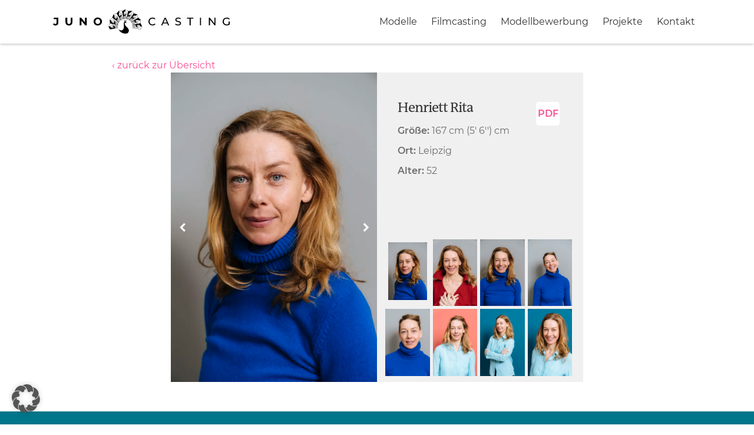

--- FILE ---
content_type: text/html; charset=UTF-8
request_url: https://juno-casting.de/model/henriett-rita/
body_size: 28411
content:
<!doctype html>
<html lang="de">
<head>
<meta charset="UTF-8">
<meta name="viewport" content="width=device-width, initial-scale=1">
<link rel="profile" href="http://gmpg.org/xfn/11">
<link rel="pingback" href="https://juno-casting.de/xmlrpc.php">
<meta name='robots' content='index, follow, max-image-preview:large, max-snippet:-1, max-video-preview:-1' />
<style>img:is([sizes="auto" i], [sizes^="auto," i]) { contain-intrinsic-size: 3000px 1500px }</style>
<!-- This site is optimized with the Yoast SEO plugin v26.7 - https://yoast.com/wordpress/plugins/seo/ -->
<title>Henriett Rita - Juno Casting Leipzig</title>
<link rel="canonical" href="https://juno-casting.de/model/henriett-rita/" />
<meta property="og:locale" content="de_DE" />
<meta property="og:type" content="article" />
<meta property="og:title" content="Henriett Rita - Juno Casting Leipzig" />
<meta property="og:url" content="https://juno-casting.de/model/henriett-rita/" />
<meta property="og:site_name" content="Juno Casting Leipzig" />
<meta property="article:modified_time" content="2023-02-02T21:50:36+00:00" />
<meta property="og:image" content="https://juno-casting.de/wp-content/uploads/JUNO-Casting-2020-03-Henriett-Hentschel-2092.jpg" />
<meta property="og:image:width" content="1601" />
<meta property="og:image:height" content="2400" />
<meta property="og:image:type" content="image/jpeg" />
<meta name="twitter:card" content="summary_large_image" />
<script type="application/ld+json" class="yoast-schema-graph">{"@context":"https://schema.org","@graph":[{"@type":"WebPage","@id":"https://juno-casting.de/model/henriett-rita/","url":"https://juno-casting.de/model/henriett-rita/","name":"Henriett Rita - Juno Casting Leipzig","isPartOf":{"@id":"https://juno-casting.de/#website"},"primaryImageOfPage":{"@id":"https://juno-casting.de/model/henriett-rita/#primaryimage"},"image":{"@id":"https://juno-casting.de/model/henriett-rita/#primaryimage"},"thumbnailUrl":"https://juno-casting.de/wp-content/uploads/JUNO-Casting-2020-03-Henriett-Hentschel-2092.jpg","datePublished":"2022-07-07T12:29:45+00:00","dateModified":"2023-02-02T21:50:36+00:00","breadcrumb":{"@id":"https://juno-casting.de/model/henriett-rita/#breadcrumb"},"inLanguage":"de","potentialAction":[{"@type":"ReadAction","target":["https://juno-casting.de/model/henriett-rita/"]}]},{"@type":"ImageObject","inLanguage":"de","@id":"https://juno-casting.de/model/henriett-rita/#primaryimage","url":"https://juno-casting.de/wp-content/uploads/JUNO-Casting-2020-03-Henriett-Hentschel-2092.jpg","contentUrl":"https://juno-casting.de/wp-content/uploads/JUNO-Casting-2020-03-Henriett-Hentschel-2092.jpg","width":1601,"height":2400,"caption":"Modelle von JUNO Casting Leipzig"},{"@type":"BreadcrumbList","@id":"https://juno-casting.de/model/henriett-rita/#breadcrumb","itemListElement":[{"@type":"ListItem","position":1,"name":"Startseite","item":"https://juno-casting.de/"},{"@type":"ListItem","position":2,"name":"Modelle","item":"https://juno-casting.de/shop/"},{"@type":"ListItem","position":3,"name":"Henriett Rita"}]},{"@type":"WebSite","@id":"https://juno-casting.de/#website","url":"https://juno-casting.de/","name":"Juno Casting Leipzig","description":"","potentialAction":[{"@type":"SearchAction","target":{"@type":"EntryPoint","urlTemplate":"https://juno-casting.de/?s={search_term_string}"},"query-input":{"@type":"PropertyValueSpecification","valueRequired":true,"valueName":"search_term_string"}}],"inLanguage":"de"}]}</script>
<!-- / Yoast SEO plugin. -->
<link rel="alternate" type="application/rss+xml" title="Juno Casting Leipzig &raquo; Feed" href="https://juno-casting.de/feed/" />
<link rel="alternate" type="application/rss+xml" title="Juno Casting Leipzig &raquo; Kommentar-Feed" href="https://juno-casting.de/comments/feed/" />
<!-- <link rel='stylesheet' id='font-awesome-css' href='https://juno-casting.de/wp-content/plugins/woocommerce-ajax-filters/berocket/assets/css/font-awesome.min.css?ver=6.8.3' media='all' /> -->
<!-- <link rel='stylesheet' id='berocket_aapf_widget-style-css' href='https://juno-casting.de/wp-content/plugins/woocommerce-ajax-filters/assets/frontend/css/fullmain.min.css?ver=3.1.9.6' media='all' /> -->
<!-- <link rel='stylesheet' id='wp-block-library-css' href='https://juno-casting.de/wp-includes/css/dist/block-library/style.min.css?ver=6.8.3' media='all' /> -->
<link rel="stylesheet" type="text/css" href="//juno-casting.de/wp-content/cache/wpfc-minified/8w5pjm7e/88dg5.css" media="all"/>
<style id='wp-block-library-theme-inline-css'>
.wp-block-audio :where(figcaption){color:#555;font-size:13px;text-align:center}.is-dark-theme .wp-block-audio :where(figcaption){color:#ffffffa6}.wp-block-audio{margin:0 0 1em}.wp-block-code{border:1px solid #ccc;border-radius:4px;font-family:Menlo,Consolas,monaco,monospace;padding:.8em 1em}.wp-block-embed :where(figcaption){color:#555;font-size:13px;text-align:center}.is-dark-theme .wp-block-embed :where(figcaption){color:#ffffffa6}.wp-block-embed{margin:0 0 1em}.blocks-gallery-caption{color:#555;font-size:13px;text-align:center}.is-dark-theme .blocks-gallery-caption{color:#ffffffa6}:root :where(.wp-block-image figcaption){color:#555;font-size:13px;text-align:center}.is-dark-theme :root :where(.wp-block-image figcaption){color:#ffffffa6}.wp-block-image{margin:0 0 1em}.wp-block-pullquote{border-bottom:4px solid;border-top:4px solid;color:currentColor;margin-bottom:1.75em}.wp-block-pullquote cite,.wp-block-pullquote footer,.wp-block-pullquote__citation{color:currentColor;font-size:.8125em;font-style:normal;text-transform:uppercase}.wp-block-quote{border-left:.25em solid;margin:0 0 1.75em;padding-left:1em}.wp-block-quote cite,.wp-block-quote footer{color:currentColor;font-size:.8125em;font-style:normal;position:relative}.wp-block-quote:where(.has-text-align-right){border-left:none;border-right:.25em solid;padding-left:0;padding-right:1em}.wp-block-quote:where(.has-text-align-center){border:none;padding-left:0}.wp-block-quote.is-large,.wp-block-quote.is-style-large,.wp-block-quote:where(.is-style-plain){border:none}.wp-block-search .wp-block-search__label{font-weight:700}.wp-block-search__button{border:1px solid #ccc;padding:.375em .625em}:where(.wp-block-group.has-background){padding:1.25em 2.375em}.wp-block-separator.has-css-opacity{opacity:.4}.wp-block-separator{border:none;border-bottom:2px solid;margin-left:auto;margin-right:auto}.wp-block-separator.has-alpha-channel-opacity{opacity:1}.wp-block-separator:not(.is-style-wide):not(.is-style-dots){width:100px}.wp-block-separator.has-background:not(.is-style-dots){border-bottom:none;height:1px}.wp-block-separator.has-background:not(.is-style-wide):not(.is-style-dots){height:2px}.wp-block-table{margin:0 0 1em}.wp-block-table td,.wp-block-table th{word-break:normal}.wp-block-table :where(figcaption){color:#555;font-size:13px;text-align:center}.is-dark-theme .wp-block-table :where(figcaption){color:#ffffffa6}.wp-block-video :where(figcaption){color:#555;font-size:13px;text-align:center}.is-dark-theme .wp-block-video :where(figcaption){color:#ffffffa6}.wp-block-video{margin:0 0 1em}:root :where(.wp-block-template-part.has-background){margin-bottom:0;margin-top:0;padding:1.25em 2.375em}
</style>
<!-- <link rel='stylesheet' id='storefront-gutenberg-blocks-css' href='https://juno-casting.de/wp-content/themes/storefront/assets/css/base/gutenberg-blocks.css?ver=4.6.1' media='all' /> -->
<link rel="stylesheet" type="text/css" href="//juno-casting.de/wp-content/cache/wpfc-minified/e2aeussb/88dg5.css" media="all"/>
<style id='storefront-gutenberg-blocks-inline-css'>
.wp-block-button__link:not(.has-text-color) {
color: #333333;
}
.wp-block-button__link:not(.has-text-color):hover,
.wp-block-button__link:not(.has-text-color):focus,
.wp-block-button__link:not(.has-text-color):active {
color: #333333;
}
.wp-block-button__link:not(.has-background) {
background-color: #eeeeee;
}
.wp-block-button__link:not(.has-background):hover,
.wp-block-button__link:not(.has-background):focus,
.wp-block-button__link:not(.has-background):active {
border-color: #d5d5d5;
background-color: #d5d5d5;
}
.wc-block-grid__products .wc-block-grid__product .wp-block-button__link {
background-color: #eeeeee;
border-color: #eeeeee;
color: #333333;
}
.wp-block-quote footer,
.wp-block-quote cite,
.wp-block-quote__citation {
color: #6d6d6d;
}
.wp-block-pullquote cite,
.wp-block-pullquote footer,
.wp-block-pullquote__citation {
color: #6d6d6d;
}
.wp-block-image figcaption {
color: #6d6d6d;
}
.wp-block-separator.is-style-dots::before {
color: #333333;
}
.wp-block-file a.wp-block-file__button {
color: #333333;
background-color: #eeeeee;
border-color: #eeeeee;
}
.wp-block-file a.wp-block-file__button:hover,
.wp-block-file a.wp-block-file__button:focus,
.wp-block-file a.wp-block-file__button:active {
color: #333333;
background-color: #d5d5d5;
}
.wp-block-code,
.wp-block-preformatted pre {
color: #6d6d6d;
}
.wp-block-table:not( .has-background ):not( .is-style-stripes ) tbody tr:nth-child(2n) td {
background-color: #fdfdfd;
}
.wp-block-cover .wp-block-cover__inner-container h1:not(.has-text-color),
.wp-block-cover .wp-block-cover__inner-container h2:not(.has-text-color),
.wp-block-cover .wp-block-cover__inner-container h3:not(.has-text-color),
.wp-block-cover .wp-block-cover__inner-container h4:not(.has-text-color),
.wp-block-cover .wp-block-cover__inner-container h5:not(.has-text-color),
.wp-block-cover .wp-block-cover__inner-container h6:not(.has-text-color) {
color: #000000;
}
.wc-block-components-price-slider__range-input-progress,
.rtl .wc-block-components-price-slider__range-input-progress {
--range-color: #7f54b3;
}
/* Target only IE11 */
@media all and (-ms-high-contrast: none), (-ms-high-contrast: active) {
.wc-block-components-price-slider__range-input-progress {
background: #7f54b3;
}
}
.wc-block-components-button:not(.is-link) {
background-color: #333333;
color: #ffffff;
}
.wc-block-components-button:not(.is-link):hover,
.wc-block-components-button:not(.is-link):focus,
.wc-block-components-button:not(.is-link):active {
background-color: #1a1a1a;
color: #ffffff;
}
.wc-block-components-button:not(.is-link):disabled {
background-color: #333333;
color: #ffffff;
}
.wc-block-cart__submit-container {
background-color: #ffffff;
}
.wc-block-cart__submit-container::before {
color: rgba(220,220,220,0.5);
}
.wc-block-components-order-summary-item__quantity {
background-color: #ffffff;
border-color: #6d6d6d;
box-shadow: 0 0 0 2px #ffffff;
color: #6d6d6d;
}
</style>
<style id='ghostkit-typography-inline-css'>
</style>
<style id='global-styles-inline-css'>
:root{--wp--preset--aspect-ratio--square: 1;--wp--preset--aspect-ratio--4-3: 4/3;--wp--preset--aspect-ratio--3-4: 3/4;--wp--preset--aspect-ratio--3-2: 3/2;--wp--preset--aspect-ratio--2-3: 2/3;--wp--preset--aspect-ratio--16-9: 16/9;--wp--preset--aspect-ratio--9-16: 9/16;--wp--preset--color--black: #000000;--wp--preset--color--cyan-bluish-gray: #abb8c3;--wp--preset--color--white: #ffffff;--wp--preset--color--pale-pink: #f78da7;--wp--preset--color--vivid-red: #cf2e2e;--wp--preset--color--luminous-vivid-orange: #ff6900;--wp--preset--color--luminous-vivid-amber: #fcb900;--wp--preset--color--light-green-cyan: #7bdcb5;--wp--preset--color--vivid-green-cyan: #00d084;--wp--preset--color--pale-cyan-blue: #8ed1fc;--wp--preset--color--vivid-cyan-blue: #0693e3;--wp--preset--color--vivid-purple: #9b51e0;--wp--preset--color--prime-blue: #00768a;--wp--preset--color--prime-orange: #f75094;--wp--preset--color--prime-grey: #7b6e60;--wp--preset--color--prime-darkgrey: #262525;--wp--preset--color--prime-lightgrey: #F3F3F3;--wp--preset--gradient--vivid-cyan-blue-to-vivid-purple: linear-gradient(135deg,rgba(6,147,227,1) 0%,rgb(155,81,224) 100%);--wp--preset--gradient--light-green-cyan-to-vivid-green-cyan: linear-gradient(135deg,rgb(122,220,180) 0%,rgb(0,208,130) 100%);--wp--preset--gradient--luminous-vivid-amber-to-luminous-vivid-orange: linear-gradient(135deg,rgba(252,185,0,1) 0%,rgba(255,105,0,1) 100%);--wp--preset--gradient--luminous-vivid-orange-to-vivid-red: linear-gradient(135deg,rgba(255,105,0,1) 0%,rgb(207,46,46) 100%);--wp--preset--gradient--very-light-gray-to-cyan-bluish-gray: linear-gradient(135deg,rgb(238,238,238) 0%,rgb(169,184,195) 100%);--wp--preset--gradient--cool-to-warm-spectrum: linear-gradient(135deg,rgb(74,234,220) 0%,rgb(151,120,209) 20%,rgb(207,42,186) 40%,rgb(238,44,130) 60%,rgb(251,105,98) 80%,rgb(254,248,76) 100%);--wp--preset--gradient--blush-light-purple: linear-gradient(135deg,rgb(255,206,236) 0%,rgb(152,150,240) 100%);--wp--preset--gradient--blush-bordeaux: linear-gradient(135deg,rgb(254,205,165) 0%,rgb(254,45,45) 50%,rgb(107,0,62) 100%);--wp--preset--gradient--luminous-dusk: linear-gradient(135deg,rgb(255,203,112) 0%,rgb(199,81,192) 50%,rgb(65,88,208) 100%);--wp--preset--gradient--pale-ocean: linear-gradient(135deg,rgb(255,245,203) 0%,rgb(182,227,212) 50%,rgb(51,167,181) 100%);--wp--preset--gradient--electric-grass: linear-gradient(135deg,rgb(202,248,128) 0%,rgb(113,206,126) 100%);--wp--preset--gradient--midnight: linear-gradient(135deg,rgb(2,3,129) 0%,rgb(40,116,252) 100%);--wp--preset--font-size--small: .8rem;--wp--preset--font-size--medium: 1.5rem;--wp--preset--font-size--large: 36px;--wp--preset--font-size--x-large: 42px;--wp--preset--font-size--normal: 1.125rem;--wp--preset--font-family--system-font: "Montserrat", Helvetica ,sans-serif;--wp--preset--spacing--20: 0.44rem;--wp--preset--spacing--30: 0.67rem;--wp--preset--spacing--40: 1rem;--wp--preset--spacing--50: 1.5rem;--wp--preset--spacing--60: 2.25rem;--wp--preset--spacing--70: 3.38rem;--wp--preset--spacing--80: 5.06rem;--wp--preset--shadow--natural: 6px 6px 9px rgba(0, 0, 0, 0.2);--wp--preset--shadow--deep: 12px 12px 50px rgba(0, 0, 0, 0.4);--wp--preset--shadow--sharp: 6px 6px 0px rgba(0, 0, 0, 0.2);--wp--preset--shadow--outlined: 6px 6px 0px -3px rgba(255, 255, 255, 1), 6px 6px rgba(0, 0, 0, 1);--wp--preset--shadow--crisp: 6px 6px 0px rgba(0, 0, 0, 1);--wp--custom--spacing--outer: 30px;}:root { --wp--style--global--content-size: 1180px;--wp--style--global--wide-size: 1180px; }:where(body) { margin: 0; }.wp-site-blocks > .alignleft { float: left; margin-right: 2em; }.wp-site-blocks > .alignright { float: right; margin-left: 2em; }.wp-site-blocks > .aligncenter { justify-content: center; margin-left: auto; margin-right: auto; }:where(.is-layout-flex){gap: 0.5em;}:where(.is-layout-grid){gap: 0.5em;}.is-layout-flow > .alignleft{float: left;margin-inline-start: 0;margin-inline-end: 2em;}.is-layout-flow > .alignright{float: right;margin-inline-start: 2em;margin-inline-end: 0;}.is-layout-flow > .aligncenter{margin-left: auto !important;margin-right: auto !important;}.is-layout-constrained > .alignleft{float: left;margin-inline-start: 0;margin-inline-end: 2em;}.is-layout-constrained > .alignright{float: right;margin-inline-start: 2em;margin-inline-end: 0;}.is-layout-constrained > .aligncenter{margin-left: auto !important;margin-right: auto !important;}.is-layout-constrained > :where(:not(.alignleft):not(.alignright):not(.alignfull)){max-width: var(--wp--style--global--content-size);margin-left: auto !important;margin-right: auto !important;}.is-layout-constrained > .alignwide{max-width: var(--wp--style--global--wide-size);}body .is-layout-flex{display: flex;}.is-layout-flex{flex-wrap: wrap;align-items: center;}.is-layout-flex > :is(*, div){margin: 0;}body .is-layout-grid{display: grid;}.is-layout-grid > :is(*, div){margin: 0;}body{padding-top: 0px;padding-right: 0px;padding-bottom: 0px;padding-left: 0px;}a:where(:not(.wp-element-button)){text-decoration: underline;}h1{font-size: 4rem;font-weight: 700;}h2{font-size: 3rem;font-weight: 700;line-height: var(--wp--custom--typography--line-height--tiny);}h3{font-size: 2rem;font-weight: 700;line-height: var(--wp--custom--typography--line-height--tiny);}:root :where(.wp-element-button, .wp-block-button__link){background-color: #32373c;border-width: 0;color: #fff;font-family: inherit;font-size: inherit;line-height: inherit;padding: calc(0.667em + 2px) calc(1.333em + 2px);text-decoration: none;}.has-black-color{color: var(--wp--preset--color--black) !important;}.has-cyan-bluish-gray-color{color: var(--wp--preset--color--cyan-bluish-gray) !important;}.has-white-color{color: var(--wp--preset--color--white) !important;}.has-pale-pink-color{color: var(--wp--preset--color--pale-pink) !important;}.has-vivid-red-color{color: var(--wp--preset--color--vivid-red) !important;}.has-luminous-vivid-orange-color{color: var(--wp--preset--color--luminous-vivid-orange) !important;}.has-luminous-vivid-amber-color{color: var(--wp--preset--color--luminous-vivid-amber) !important;}.has-light-green-cyan-color{color: var(--wp--preset--color--light-green-cyan) !important;}.has-vivid-green-cyan-color{color: var(--wp--preset--color--vivid-green-cyan) !important;}.has-pale-cyan-blue-color{color: var(--wp--preset--color--pale-cyan-blue) !important;}.has-vivid-cyan-blue-color{color: var(--wp--preset--color--vivid-cyan-blue) !important;}.has-vivid-purple-color{color: var(--wp--preset--color--vivid-purple) !important;}.has-prime-blue-color{color: var(--wp--preset--color--prime-blue) !important;}.has-prime-orange-color{color: var(--wp--preset--color--prime-orange) !important;}.has-prime-grey-color{color: var(--wp--preset--color--prime-grey) !important;}.has-prime-darkgrey-color{color: var(--wp--preset--color--prime-darkgrey) !important;}.has-prime-lightgrey-color{color: var(--wp--preset--color--prime-lightgrey) !important;}.has-black-background-color{background-color: var(--wp--preset--color--black) !important;}.has-cyan-bluish-gray-background-color{background-color: var(--wp--preset--color--cyan-bluish-gray) !important;}.has-white-background-color{background-color: var(--wp--preset--color--white) !important;}.has-pale-pink-background-color{background-color: var(--wp--preset--color--pale-pink) !important;}.has-vivid-red-background-color{background-color: var(--wp--preset--color--vivid-red) !important;}.has-luminous-vivid-orange-background-color{background-color: var(--wp--preset--color--luminous-vivid-orange) !important;}.has-luminous-vivid-amber-background-color{background-color: var(--wp--preset--color--luminous-vivid-amber) !important;}.has-light-green-cyan-background-color{background-color: var(--wp--preset--color--light-green-cyan) !important;}.has-vivid-green-cyan-background-color{background-color: var(--wp--preset--color--vivid-green-cyan) !important;}.has-pale-cyan-blue-background-color{background-color: var(--wp--preset--color--pale-cyan-blue) !important;}.has-vivid-cyan-blue-background-color{background-color: var(--wp--preset--color--vivid-cyan-blue) !important;}.has-vivid-purple-background-color{background-color: var(--wp--preset--color--vivid-purple) !important;}.has-prime-blue-background-color{background-color: var(--wp--preset--color--prime-blue) !important;}.has-prime-orange-background-color{background-color: var(--wp--preset--color--prime-orange) !important;}.has-prime-grey-background-color{background-color: var(--wp--preset--color--prime-grey) !important;}.has-prime-darkgrey-background-color{background-color: var(--wp--preset--color--prime-darkgrey) !important;}.has-prime-lightgrey-background-color{background-color: var(--wp--preset--color--prime-lightgrey) !important;}.has-black-border-color{border-color: var(--wp--preset--color--black) !important;}.has-cyan-bluish-gray-border-color{border-color: var(--wp--preset--color--cyan-bluish-gray) !important;}.has-white-border-color{border-color: var(--wp--preset--color--white) !important;}.has-pale-pink-border-color{border-color: var(--wp--preset--color--pale-pink) !important;}.has-vivid-red-border-color{border-color: var(--wp--preset--color--vivid-red) !important;}.has-luminous-vivid-orange-border-color{border-color: var(--wp--preset--color--luminous-vivid-orange) !important;}.has-luminous-vivid-amber-border-color{border-color: var(--wp--preset--color--luminous-vivid-amber) !important;}.has-light-green-cyan-border-color{border-color: var(--wp--preset--color--light-green-cyan) !important;}.has-vivid-green-cyan-border-color{border-color: var(--wp--preset--color--vivid-green-cyan) !important;}.has-pale-cyan-blue-border-color{border-color: var(--wp--preset--color--pale-cyan-blue) !important;}.has-vivid-cyan-blue-border-color{border-color: var(--wp--preset--color--vivid-cyan-blue) !important;}.has-vivid-purple-border-color{border-color: var(--wp--preset--color--vivid-purple) !important;}.has-prime-blue-border-color{border-color: var(--wp--preset--color--prime-blue) !important;}.has-prime-orange-border-color{border-color: var(--wp--preset--color--prime-orange) !important;}.has-prime-grey-border-color{border-color: var(--wp--preset--color--prime-grey) !important;}.has-prime-darkgrey-border-color{border-color: var(--wp--preset--color--prime-darkgrey) !important;}.has-prime-lightgrey-border-color{border-color: var(--wp--preset--color--prime-lightgrey) !important;}.has-vivid-cyan-blue-to-vivid-purple-gradient-background{background: var(--wp--preset--gradient--vivid-cyan-blue-to-vivid-purple) !important;}.has-light-green-cyan-to-vivid-green-cyan-gradient-background{background: var(--wp--preset--gradient--light-green-cyan-to-vivid-green-cyan) !important;}.has-luminous-vivid-amber-to-luminous-vivid-orange-gradient-background{background: var(--wp--preset--gradient--luminous-vivid-amber-to-luminous-vivid-orange) !important;}.has-luminous-vivid-orange-to-vivid-red-gradient-background{background: var(--wp--preset--gradient--luminous-vivid-orange-to-vivid-red) !important;}.has-very-light-gray-to-cyan-bluish-gray-gradient-background{background: var(--wp--preset--gradient--very-light-gray-to-cyan-bluish-gray) !important;}.has-cool-to-warm-spectrum-gradient-background{background: var(--wp--preset--gradient--cool-to-warm-spectrum) !important;}.has-blush-light-purple-gradient-background{background: var(--wp--preset--gradient--blush-light-purple) !important;}.has-blush-bordeaux-gradient-background{background: var(--wp--preset--gradient--blush-bordeaux) !important;}.has-luminous-dusk-gradient-background{background: var(--wp--preset--gradient--luminous-dusk) !important;}.has-pale-ocean-gradient-background{background: var(--wp--preset--gradient--pale-ocean) !important;}.has-electric-grass-gradient-background{background: var(--wp--preset--gradient--electric-grass) !important;}.has-midnight-gradient-background{background: var(--wp--preset--gradient--midnight) !important;}.has-small-font-size{font-size: var(--wp--preset--font-size--small) !important;}.has-medium-font-size{font-size: var(--wp--preset--font-size--medium) !important;}.has-large-font-size{font-size: var(--wp--preset--font-size--large) !important;}.has-x-large-font-size{font-size: var(--wp--preset--font-size--x-large) !important;}.has-normal-font-size{font-size: var(--wp--preset--font-size--normal) !important;}.has-system-font-font-family{font-family: var(--wp--preset--font-family--system-font) !important;}
:root :where(.wp-block-button .wp-block-button__link){border-radius: 0;}
:where(.wp-block-post-template.is-layout-flex){gap: 1.25em;}:where(.wp-block-post-template.is-layout-grid){gap: 1.25em;}
:where(.wp-block-columns.is-layout-flex){gap: 2em;}:where(.wp-block-columns.is-layout-grid){gap: 2em;}
:root :where(.wp-block-pullquote){font-size: 1.5em;line-height: 1.6;}
</style>
<link rel='stylesheet' id='wcgs_custom-style-css' href='https://juno-casting.de/wp-content/plugins/gallery-slider-for-woocommerce/public/css/dynamic.css?ver=all' media='all' />
<style id='wcgs_custom-style-inline-css'>
#wpgs-gallery .gallery-navigation-carousel-wrapper {
-ms-flex-order: 2 !important;
order: 2 !important;
margin-top: 5px;;
}
#wpgs-gallery .wcgs-carousel .wcgs-swiper-arrow {
font-size: 16px;
}
#wpgs-gallery .wcgs-carousel .wcgs-swiper-arrow:before,
#wpgs-gallery .wcgs-carousel .wcgs-swiper-arrow:before {
font-size: 16px;
color: #fff;
line-height: unset;
}
#wpgs-gallery.wcgs-woocommerce-product-gallery .wcgs-carousel .wcgs-slider-image {
border-radius: 0px;
}
#wpgs-gallery .wcgs-carousel .wcgs-swiper-arrow,
#wpgs-gallery .wcgs-carousel .wcgs-swiper-arrow{
background-color: transparent;
border-radius: 0px;
}
#wpgs-gallery .wcgs-carousel .wcgs-swiper-arrow:hover, #wpgs-gallery .wcgs-carousel .wcgs-swiper-arrow:hover {
background-color: transparent;
}
#wpgs-gallery .wcgs-carousel .wcgs-swiper-arrow:hover::before, #wpgs-gallery .wcgs-carousel .wcgs-swiper-arrow:hover::before{
color: #fff;
}
#wpgs-gallery .swiper-pagination .swiper-pagination-bullet {
background-color: rgba(115, 119, 121, 0.5);
}
#wpgs-gallery .swiper-pagination .swiper-pagination-bullet.swiper-pagination-bullet-active {
background-color: rgba(115, 119, 121, 0.8);
}
#wpgs-gallery .wcgs-lightbox .sp_wgs-lightbox {
color: #fff;
background-color: rgba(0, 0, 0, 0.5);
font-size: px;
}
#wpgs-gallery .wcgs-lightbox .sp_wgs-lightbox:hover {
color: #fff;
background-color: rgba(0, 0, 0, 0.8);
}
#wpgs-gallery .gallery-navigation-carousel .wcgs-swiper-arrow {
background-color: rgba(0, 0, 0, 0.5);
}
#wpgs-gallery .gallery-navigation-carousel .wcgs-swiper-arrow:before{
font-size: 12px;
color: #fff;
}
#wpgs-gallery .gallery-navigation-carousel .wcgs-swiper-arrow:hover {
background-color: rgba(0, 0, 0, 0.8);
}
#wpgs-gallery .gallery-navigation-carousel .wcgs-swiper-arrow:hover::before{
color: #fff;
}
#wpgs-gallery .wcgs-thumb.swiper-slide-thumb-active.wcgs-thumb img {
border: 5px solid #f0f0f0;
}
#wpgs-gallery .wcgs-thumb.swiper-slide:hover img,
#wpgs-gallery .wcgs-thumb.swiper-slide-thumb-active.wcgs-thumb:hover img {
border-color: #f0f0f0;
}
#wpgs-gallery .wcgs-thumb.swiper-slide img {
border: 0px solid #f0f0f0;
border-radius: 0px;
}
#wpgs-gallery {
margin-bottom: 0px;
max-width: 50%;
}
#wpgs-gallery .gallery-navigation-carousel.vertical .wcgs-thumb {
padding: 0 0px;
}
.fancybox-caption__body {
color: #ffffff;
font-size: 14px;
}
.fancybox-bg {
background: #1e1e1e !important;
}
</style>
<style id='woocommerce-inline-inline-css'>
.woocommerce form .form-row .required { visibility: visible; }
</style>
<!-- <link rel='stylesheet' id='storefront-style-css' href='https://juno-casting.de/wp-content/themes/storefront/style.css?ver=4.6.1' media='all' /> -->
<link rel="stylesheet" type="text/css" href="//juno-casting.de/wp-content/cache/wpfc-minified/14lx6x4w/88dg5.css" media="all"/>
<style id='storefront-style-inline-css'>
.main-navigation ul li a,
.site-title a,
ul.menu li a,
.site-branding h1 a,
button.menu-toggle,
button.menu-toggle:hover,
.handheld-navigation .dropdown-toggle {
color: #333333;
}
button.menu-toggle,
button.menu-toggle:hover {
border-color: #333333;
}
.main-navigation ul li a:hover,
.main-navigation ul li:hover > a,
.site-title a:hover,
.site-header ul.menu li.current-menu-item > a {
color: #747474;
}
table:not( .has-background ) th {
background-color: #f8f8f8;
}
table:not( .has-background ) tbody td {
background-color: #fdfdfd;
}
table:not( .has-background ) tbody tr:nth-child(2n) td,
fieldset,
fieldset legend {
background-color: #fbfbfb;
}
.site-header,
.secondary-navigation ul ul,
.main-navigation ul.menu > li.menu-item-has-children:after,
.secondary-navigation ul.menu ul,
.storefront-handheld-footer-bar,
.storefront-handheld-footer-bar ul li > a,
.storefront-handheld-footer-bar ul li.search .site-search,
button.menu-toggle,
button.menu-toggle:hover {
background-color: #ffffff;
}
p.site-description,
.site-header,
.storefront-handheld-footer-bar {
color: #404040;
}
button.menu-toggle:after,
button.menu-toggle:before,
button.menu-toggle span:before {
background-color: #333333;
}
h1, h2, h3, h4, h5, h6, .wc-block-grid__product-title {
color: #333333;
}
.widget h1 {
border-bottom-color: #333333;
}
body,
.secondary-navigation a {
color: #6d6d6d;
}
.widget-area .widget a,
.hentry .entry-header .posted-on a,
.hentry .entry-header .post-author a,
.hentry .entry-header .post-comments a,
.hentry .entry-header .byline a {
color: #727272;
}
a {
color: #7f54b3;
}
a:focus,
button:focus,
.button.alt:focus,
input:focus,
textarea:focus,
input[type="button"]:focus,
input[type="reset"]:focus,
input[type="submit"]:focus,
input[type="email"]:focus,
input[type="tel"]:focus,
input[type="url"]:focus,
input[type="password"]:focus,
input[type="search"]:focus {
outline-color: #7f54b3;
}
button, input[type="button"], input[type="reset"], input[type="submit"], .button, .widget a.button {
background-color: #eeeeee;
border-color: #eeeeee;
color: #333333;
}
button:hover, input[type="button"]:hover, input[type="reset"]:hover, input[type="submit"]:hover, .button:hover, .widget a.button:hover {
background-color: #d5d5d5;
border-color: #d5d5d5;
color: #333333;
}
button.alt, input[type="button"].alt, input[type="reset"].alt, input[type="submit"].alt, .button.alt, .widget-area .widget a.button.alt {
background-color: #333333;
border-color: #333333;
color: #ffffff;
}
button.alt:hover, input[type="button"].alt:hover, input[type="reset"].alt:hover, input[type="submit"].alt:hover, .button.alt:hover, .widget-area .widget a.button.alt:hover {
background-color: #1a1a1a;
border-color: #1a1a1a;
color: #ffffff;
}
.pagination .page-numbers li .page-numbers.current {
background-color: #e6e6e6;
color: #636363;
}
#comments .comment-list .comment-content .comment-text {
background-color: #f8f8f8;
}
.site-footer {
background-color: #00768a;
color: #ffffff;
}
.site-footer a:not(.button):not(.components-button) {
color: #ffffff;
}
.site-footer .storefront-handheld-footer-bar a:not(.button):not(.components-button) {
color: #333333;
}
.site-footer h1, .site-footer h2, .site-footer h3, .site-footer h4, .site-footer h5, .site-footer h6, .site-footer .widget .widget-title, .site-footer .widget .widgettitle {
color: #ffffff;
}
.page-template-template-homepage.has-post-thumbnail .type-page.has-post-thumbnail .entry-title {
color: #000000;
}
.page-template-template-homepage.has-post-thumbnail .type-page.has-post-thumbnail .entry-content {
color: #000000;
}
@media screen and ( min-width: 768px ) {
.secondary-navigation ul.menu a:hover {
color: #595959;
}
.secondary-navigation ul.menu a {
color: #404040;
}
.main-navigation ul.menu ul.sub-menu,
.main-navigation ul.nav-menu ul.children {
background-color: #f0f0f0;
}
.site-header {
border-bottom-color: #f0f0f0;
}
}
</style>
<!-- <link rel='stylesheet' id='storefront-icons-css' href='https://juno-casting.de/wp-content/themes/storefront/assets/css/base/icons.css?ver=4.6.1' media='all' /> -->
<!-- <link rel='stylesheet' id='borlabs-cookie-custom-css' href='https://juno-casting.de/wp-content/cache/borlabs-cookie/1/borlabs-cookie-1-de.css?ver=3.3.23-63' media='all' /> -->
<!-- <link rel='stylesheet' id='storefront-woocommerce-style-css' href='https://juno-casting.de/wp-content/themes/storefront/assets/css/woocommerce/woocommerce.css?ver=4.6.1' media='all' /> -->
<link rel="stylesheet" type="text/css" href="//juno-casting.de/wp-content/cache/wpfc-minified/mbc0rrr7/88dg5.css" media="all"/>
<style id='storefront-woocommerce-style-inline-css'>
@font-face {
font-family: star;
src: url(https://juno-casting.de/wp-content/plugins/woocommerce/assets/fonts/star.eot);
src:
url(https://juno-casting.de/wp-content/plugins/woocommerce/assets/fonts/star.eot?#iefix) format("embedded-opentype"),
url(https://juno-casting.de/wp-content/plugins/woocommerce/assets/fonts/star.woff) format("woff"),
url(https://juno-casting.de/wp-content/plugins/woocommerce/assets/fonts/star.ttf) format("truetype"),
url(https://juno-casting.de/wp-content/plugins/woocommerce/assets/fonts/star.svg#star) format("svg");
font-weight: 400;
font-style: normal;
}
@font-face {
font-family: WooCommerce;
src: url(https://juno-casting.de/wp-content/plugins/woocommerce/assets/fonts/WooCommerce.eot);
src:
url(https://juno-casting.de/wp-content/plugins/woocommerce/assets/fonts/WooCommerce.eot?#iefix) format("embedded-opentype"),
url(https://juno-casting.de/wp-content/plugins/woocommerce/assets/fonts/WooCommerce.woff) format("woff"),
url(https://juno-casting.de/wp-content/plugins/woocommerce/assets/fonts/WooCommerce.ttf) format("truetype"),
url(https://juno-casting.de/wp-content/plugins/woocommerce/assets/fonts/WooCommerce.svg#WooCommerce) format("svg");
font-weight: 400;
font-style: normal;
}
a.cart-contents,
.site-header-cart .widget_shopping_cart a {
color: #333333;
}
a.cart-contents:hover,
.site-header-cart .widget_shopping_cart a:hover,
.site-header-cart:hover > li > a {
color: #747474;
}
table.cart td.product-remove,
table.cart td.actions {
border-top-color: #ffffff;
}
.storefront-handheld-footer-bar ul li.cart .count {
background-color: #333333;
color: #ffffff;
border-color: #ffffff;
}
.woocommerce-tabs ul.tabs li.active a,
ul.products li.product .price,
.onsale,
.wc-block-grid__product-onsale,
.widget_search form:before,
.widget_product_search form:before {
color: #6d6d6d;
}
.woocommerce-breadcrumb a,
a.woocommerce-review-link,
.product_meta a {
color: #727272;
}
.wc-block-grid__product-onsale,
.onsale {
border-color: #6d6d6d;
}
.star-rating span:before,
.quantity .plus, .quantity .minus,
p.stars a:hover:after,
p.stars a:after,
.star-rating span:before,
#payment .payment_methods li input[type=radio]:first-child:checked+label:before {
color: #7f54b3;
}
.widget_price_filter .ui-slider .ui-slider-range,
.widget_price_filter .ui-slider .ui-slider-handle {
background-color: #7f54b3;
}
.order_details {
background-color: #f8f8f8;
}
.order_details > li {
border-bottom: 1px dotted #e3e3e3;
}
.order_details:before,
.order_details:after {
background: -webkit-linear-gradient(transparent 0,transparent 0),-webkit-linear-gradient(135deg,#f8f8f8 33.33%,transparent 33.33%),-webkit-linear-gradient(45deg,#f8f8f8 33.33%,transparent 33.33%)
}
#order_review {
background-color: #ffffff;
}
#payment .payment_methods > li .payment_box,
#payment .place-order {
background-color: #fafafa;
}
#payment .payment_methods > li:not(.woocommerce-notice) {
background-color: #f5f5f5;
}
#payment .payment_methods > li:not(.woocommerce-notice):hover {
background-color: #f0f0f0;
}
.woocommerce-pagination .page-numbers li .page-numbers.current {
background-color: #e6e6e6;
color: #636363;
}
.wc-block-grid__product-onsale,
.onsale,
.woocommerce-pagination .page-numbers li .page-numbers:not(.current) {
color: #6d6d6d;
}
p.stars a:before,
p.stars a:hover~a:before,
p.stars.selected a.active~a:before {
color: #6d6d6d;
}
p.stars.selected a.active:before,
p.stars:hover a:before,
p.stars.selected a:not(.active):before,
p.stars.selected a.active:before {
color: #7f54b3;
}
.single-product div.product .woocommerce-product-gallery .woocommerce-product-gallery__trigger {
background-color: #eeeeee;
color: #333333;
}
.single-product div.product .woocommerce-product-gallery .woocommerce-product-gallery__trigger:hover {
background-color: #d5d5d5;
border-color: #d5d5d5;
color: #333333;
}
.button.added_to_cart:focus,
.button.wc-forward:focus {
outline-color: #7f54b3;
}
.added_to_cart,
.site-header-cart .widget_shopping_cart a.button,
.wc-block-grid__products .wc-block-grid__product .wp-block-button__link {
background-color: #eeeeee;
border-color: #eeeeee;
color: #333333;
}
.added_to_cart:hover,
.site-header-cart .widget_shopping_cart a.button:hover,
.wc-block-grid__products .wc-block-grid__product .wp-block-button__link:hover {
background-color: #d5d5d5;
border-color: #d5d5d5;
color: #333333;
}
.added_to_cart.alt, .added_to_cart, .widget a.button.checkout {
background-color: #333333;
border-color: #333333;
color: #ffffff;
}
.added_to_cart.alt:hover, .added_to_cart:hover, .widget a.button.checkout:hover {
background-color: #1a1a1a;
border-color: #1a1a1a;
color: #ffffff;
}
.button.loading {
color: #eeeeee;
}
.button.loading:hover {
background-color: #eeeeee;
}
.button.loading:after {
color: #333333;
}
@media screen and ( min-width: 768px ) {
.site-header-cart .widget_shopping_cart,
.site-header .product_list_widget li .quantity {
color: #404040;
}
.site-header-cart .widget_shopping_cart .buttons,
.site-header-cart .widget_shopping_cart .total {
background-color: #f5f5f5;
}
.site-header-cart .widget_shopping_cart {
background-color: #f0f0f0;
}
}
.storefront-product-pagination a {
color: #6d6d6d;
background-color: #ffffff;
}
.storefront-sticky-add-to-cart {
color: #6d6d6d;
background-color: #ffffff;
}
.storefront-sticky-add-to-cart a:not(.button) {
color: #333333;
}
</style>
<!-- <link rel='stylesheet' id='storefront-child-style-css' href='https://juno-casting.de/wp-content/themes/storefront-child/style.css?ver=6.8.3' media='all' /> -->
<!-- <link rel='stylesheet' id='sp_wcgs-fontello-fontende-icons-css' href='https://juno-casting.de/wp-content/plugins/gallery-slider-for-woocommerce/public/css/fontello.min.css?ver=2.1.6' media='all' /> -->
<!-- <link rel='stylesheet' id='wcgs-swiper-css' href='https://juno-casting.de/wp-content/plugins/gallery-slider-for-woocommerce/public/css/swiper-bundle.min.css?ver=2.1.6' media='all' /> -->
<!-- <link rel='stylesheet' id='wcgs-fancybox-css' href='https://juno-casting.de/wp-content/plugins/gallery-slider-for-woocommerce/public/css/jquery.fancybox.min.css?ver=2.1.6' media='all' /> -->
<!-- <link rel='stylesheet' id='woo-gallery-slider-css' href='https://juno-casting.de/wp-content/plugins/gallery-slider-for-woocommerce/public/css/woo-gallery-slider-public.min.css?ver=2.1.6' media='all' /> -->
<!-- <link rel='stylesheet' id='storefront-woocommerce-brands-style-css' href='https://juno-casting.de/wp-content/themes/storefront/assets/css/woocommerce/extensions/brands.css?ver=4.6.1' media='all' /> -->
<link rel="stylesheet" type="text/css" href="//juno-casting.de/wp-content/cache/wpfc-minified/7aj6ca6k/88i2v.css" media="all"/>
<script src='//juno-casting.de/wp-content/cache/wpfc-minified/kzlzvkt6/88i2v.js' type="text/javascript"></script>
<!-- <script src="https://juno-casting.de/wp-includes/js/jquery/jquery.min.js?ver=3.7.1" id="jquery-core-js"></script> -->
<!-- <script src="https://juno-casting.de/wp-includes/js/jquery/jquery-migrate.min.js?ver=3.4.1" id="jquery-migrate-js"></script> -->
<!-- <script src="https://juno-casting.de/wp-content/plugins/woocommerce/assets/js/flexslider/jquery.flexslider.min.js?ver=2.7.2-wc.10.4.3" id="wc-flexslider-js" defer data-wp-strategy="defer"></script> -->
<script id="wc-single-product-js-extra">
var wc_single_product_params = {"i18n_required_rating_text":"Bitte w\u00e4hle eine Bewertung","i18n_rating_options":["1 von 5\u00a0Sternen","2 von 5\u00a0Sternen","3 von 5\u00a0Sternen","4 von 5\u00a0Sternen","5 von 5\u00a0Sternen"],"i18n_product_gallery_trigger_text":"Bildergalerie im Vollbildmodus anzeigen","review_rating_required":"yes","flexslider":{"rtl":false,"animation":"slide","smoothHeight":true,"directionNav":false,"controlNav":"thumbnails","slideshow":false,"animationSpeed":500,"animationLoop":false,"allowOneSlide":false},"zoom_enabled":"","zoom_options":[],"photoswipe_enabled":"","photoswipe_options":{"shareEl":false,"closeOnScroll":false,"history":false,"hideAnimationDuration":0,"showAnimationDuration":0},"flexslider_enabled":"1"};
</script>
<script src='//juno-casting.de/wp-content/cache/wpfc-minified/g4h1w4pl/88i2v.js' type="text/javascript"></script>
<!-- <script src="https://juno-casting.de/wp-content/plugins/woocommerce/assets/js/frontend/single-product.min.js?ver=10.4.3" id="wc-single-product-js" defer data-wp-strategy="defer"></script> -->
<!-- <script src="https://juno-casting.de/wp-content/plugins/woocommerce/assets/js/jquery-blockui/jquery.blockUI.min.js?ver=2.7.0-wc.10.4.3" id="wc-jquery-blockui-js" defer data-wp-strategy="defer"></script> -->
<!-- <script src="https://juno-casting.de/wp-content/plugins/woocommerce/assets/js/js-cookie/js.cookie.min.js?ver=2.1.4-wc.10.4.3" id="wc-js-cookie-js" defer data-wp-strategy="defer"></script> -->
<script id="woocommerce-js-extra">
var woocommerce_params = {"ajax_url":"\/wp-admin\/admin-ajax.php","wc_ajax_url":"\/?wc-ajax=%%endpoint%%","i18n_password_show":"Passwort anzeigen","i18n_password_hide":"Passwort ausblenden"};
</script>
<script src='//juno-casting.de/wp-content/cache/wpfc-minified/k0iiszsx/88dg5.js' type="text/javascript"></script>
<!-- <script src="https://juno-casting.de/wp-content/plugins/woocommerce/assets/js/frontend/woocommerce.min.js?ver=10.4.3" id="woocommerce-js" defer data-wp-strategy="defer"></script> -->
<script id="wc-cart-fragments-js-extra">
var wc_cart_fragments_params = {"ajax_url":"\/wp-admin\/admin-ajax.php","wc_ajax_url":"\/?wc-ajax=%%endpoint%%","cart_hash_key":"wc_cart_hash_a02ed4c14aefe44b7397700307ffbc53","fragment_name":"wc_fragments_a02ed4c14aefe44b7397700307ffbc53","request_timeout":"5000"};
</script>
<script src='//juno-casting.de/wp-content/cache/wpfc-minified/l0vtn6op/88dg5.js' type="text/javascript"></script>
<!-- <script src="https://juno-casting.de/wp-content/plugins/woocommerce/assets/js/frontend/cart-fragments.min.js?ver=10.4.3" id="wc-cart-fragments-js" defer data-wp-strategy="defer"></script> -->
<script data-no-optimize="1" data-no-minify="1" data-cfasync="false" src="https://juno-casting.de/wp-content/cache/borlabs-cookie/1/borlabs-cookie-config-de.json.js?ver=3.3.23-65" id="borlabs-cookie-config-js"></script>
<link rel="https://api.w.org/" href="https://juno-casting.de/wp-json/" /><link rel="alternate" title="JSON" type="application/json" href="https://juno-casting.de/wp-json/wp/v2/product/2683" /><link rel="EditURI" type="application/rsd+xml" title="RSD" href="https://juno-casting.de/xmlrpc.php?rsd" />
<meta name="generator" content="WordPress 6.8.3" />
<meta name="generator" content="WooCommerce 10.4.3" />
<link rel='shortlink' href='https://juno-casting.de/?p=2683' />
<link rel="alternate" title="oEmbed (JSON)" type="application/json+oembed" href="https://juno-casting.de/wp-json/oembed/1.0/embed?url=https%3A%2F%2Fjuno-casting.de%2Fmodel%2Fhenriett-rita%2F" />
<link rel="alternate" title="oEmbed (XML)" type="text/xml+oembed" href="https://juno-casting.de/wp-json/oembed/1.0/embed?url=https%3A%2F%2Fjuno-casting.de%2Fmodel%2Fhenriett-rita%2F&#038;format=xml" />
<style type="text/css">
.ghostkit-effects-enabled .ghostkit-effects-reveal {
pointer-events: none;
visibility: hidden;
}
</style>
<script>
if (!window.matchMedia('(prefers-reduced-motion: reduce)').matches) {
document.documentElement.classList.add(
'ghostkit-effects-enabled'
);
}
</script>
<noscript><style>.woocommerce-product-gallery{ opacity: 1 !important; }</style></noscript>
<style id="wp-custom-css">
#BorlabsCookieDebugConsole {
display: none !important;
}		</style>
</head>
<body class="wp-singular product-template-default single single-product postid-2683 wp-embed-responsive wp-theme-storefront wp-child-theme-storefront-child theme-storefront woocommerce woocommerce-page woocommerce-no-js storefront-full-width-content storefront-align-wide right-sidebar woocommerce-active wcgs-gallery-slider">
<div id="page" class="hfeed site">
<header id="masthead" class="site-header" role="banner" style="">
<div class="col-full">		<a class="skip-link screen-reader-text" href="#site-navigation">Zur Navigation springen</a>
<a class="skip-link screen-reader-text" href="#content">Zum Inhalt springen</a>
<div id="header-logo">
<a href="https://juno-casting.de" title="Juno Casting">
<svg id="Ebene_1" data-name="Ebene 1" xmlns="http://www.w3.org/2000/svg" xmlns:xlink="http://www.w3.org/1999/xlink" viewBox="0 0 784.42 107.01">
<defs>
<clipPath id="clip-path">
<rect class="cls-1" x="0.01" y="0.01" width="784.4" height="107"></rect>
</clipPath>
</defs>
<title>logo</title>
<g class="cls-2">
<path d="M333.55,7.82c-.36,1.77-.71,3.54-1.07,5.31-.46,2.26-.91,4.53-1.37,6.79-.64,3.2-1.29,6.39-1.93,9.59l-.27,1.37c0,.05,0,.11,0,.17l-7.45-4.24.58-.1a7.57,7.57,0,0,0,6-6.05,10.22,10.22,0,0,0-.18-4,14.17,14.17,0,0,0-3-5.92A18.55,18.55,0,0,0,320.73,7a.2.2,0,0,1-.09-.15V1.07a.35.35,0,0,0,0-.06l1.08.55,6,3.11,5.71,2.94c.1,0,.11.1.09.21m-12.83-.1a17.17,17.17,0,0,1,5.84,6.94,11.19,11.19,0,0,1,1,4.87,6.76,6.76,0,0,1-1.49,4.08l-.05.06a5.89,5.89,0,0,0-2-6.9,5.81,5.81,0,0,0-6.54-.21,5.68,5.68,0,0,0-2.42,3.13,6,6,0,0,0,.12,4l-.14-.18a6.75,6.75,0,0,1-1.38-4,11.34,11.34,0,0,1,1.2-5.3,17.44,17.44,0,0,1,5.62-6.47.14.14,0,0,1,.21,0m-8.12,23.7,5.21-3,2.41-1.37.17-.09c0,.44,0,.85,0,1.26,0,0-.06.11-.11.14l-3.52,2-3.9,2.22-.13.07a1.89,1.89,0,0,1-.05-.23c-.06-.28-.11-.56-.17-.84a.18.18,0,0,1,.1-.21m.23,1.81s.06-.12.11-.15l2.21-1.26L320.2,29l.2-.11c0,.43,0,.84,0,1.24,0,.06-.07.13-.12.16l-4,2.28-3,1.74-.18.1c-.08-.4-.15-.76-.22-1.13m.33,1.64s.07-.11.12-.14l2.39-1.37,4.57-2.6.16-.08c0,.44,0,.85,0,1.26,0,0-.07.11-.12.13l-4.33,2.47-2.38,1.36-.19.1c-.08-.38-.15-.75-.21-1.13m.31,1.66s.06-.11.1-.13L316.12,35l4.08-2.32.18-.1c0,.44,0,.85,0,1.26,0,.05-.07.12-.12.15l-3.13,1.79-3.32,1.89-.12.07c-.06-.41-.14-.78-.21-1.16m.68,1.39,6.09-3.47.16-.08c0,.44,0,.85,0,1.25,0,.05-.07.12-.12.15l-3,1.7-3.11,1.77-.16.09c0-.27-.11-.52-.16-.78-.08-.42-.08-.42.29-.63m0,2.11c-.05-.19,0-.27.17-.37l5.94-3.37.14-.08v1.25s-.06.1-.1.12L317.1,39.4l-2.65,1.51-.11.05c-.07-.32-.12-.63-.2-.93m.31,1.49a.19.19,0,0,1,.09-.15l3.15-1.8,2.51-1.43.19-.1c0,.44,0,.86,0,1.28,0,0-.08.1-.13.13l-4.79,2.73-.81.46c-.07-.39-.14-.75-.2-1.12m3.9-19.88A3,3,0,0,0,319,26,4.28,4.28,0,0,1,317,24.78a4.83,4.83,0,1,1,8.4-3.4,4.71,4.71,0,0,1-1.21,3.35A4.36,4.36,0,0,1,322.3,26a3,3,0,0,0,1.26-2.58,2.87,2.87,0,0,0-1-2.11,3,3,0,0,0-4.21.31m2.47,10.16c0-.37,0-.73,0-1.14l7.3,4.15c-.08.4-.16.79-.24,1.2l-.47-.26L321,32.11a.31.31,0,0,1-.18-.31m0,3.73c0-.38,0-.76,0-1.16a.91.91,0,0,1,.14.07l6.36,3.62c.1.06.13.11.1.22-.08.34-.14.68-.22,1.06l-1.07-.61L321,35.79a.29.29,0,0,1-.15-.26m0,3.67c0-.38,0-.76,0-1.17l.15.07,5.61,3.19a.28.28,0,0,1,.17.37c-.08.3-.13.62-.2,1l-1.23-.7L321,39.45c-.11-.07-.16-.13-.15-.25M326.89,41l-.51-.28L321,37.6a.23.23,0,0,1-.14-.24c0-.38,0-.75,0-1.15l.18.09,6,3.4c.07,0,.15.06.12.18-.08.35-.15.7-.22,1.08m.66-3.3-.15-.08L321,33.92a.24.24,0,0,1-.14-.24c0-.38,0-.76,0-1.18l7,4c-.07.41-.15.8-.23,1.2m.66-3.3-.52-.3L321,30.24a.23.23,0,0,1-.14-.24c0-.38,0-.77,0-1.18l1.83,1,5.66,3.22a.19.19,0,0,1,.11.23c-.08.34-.14.69-.22,1m.34-1.65L327.24,32,321,28.4a.25.25,0,0,1-.15-.26c0-.38,0-.75,0-1.17l.58.33,7.22,4.11a.22.22,0,0,1,.13.28c-.08.33-.14.67-.21,1m6-25.22a1.66,1.66,0,0,1,.06-.21v-.1l-.92-.46-6.59-3.4L320.79.09a.6.6,0,0,1-.13-.09h-.1l-.33.2L309.05,6.05l-2,1-.19.08v.1c.09.43.18.87.26,1.3.42,2.17.85,4.34,1.27,6.51.45,2.33.91,4.66,1.36,7l1.41,7.23c.48,2.45.95,4.9,1.43,7.35L313.84,43c.56-.12,1.12-.22,1.68-.31l2.24-1.28c.82-.47,1.64-.94,2.47-1.4l.17-.1c0,.44,0,.86,0,1.27,0,0-.07.1-.12.13l-1.85,1.06,1,0,1-.57v.55h.44v-.56l1,.58c.33,0,.66,0,1,.06L321,41.29a.24.24,0,0,1-.14-.24c0-.38,0-.75,0-1.17l.31.17,4.65,2.65c.53.09,1.06.18,1.58.3.44-2.18.87-4.35,1.31-6.53.54-2.7,1.09-5.4,1.63-8.09.49-2.43,1-4.86,1.46-7.29s1-4.74,1.43-7.11c.43-2.18.86-4.33,1.3-6.49"></path>
</g>
<g class="cls-2">
<path d="M313.62,41.88c0,.31.12.62.18,1l-1.41-.18-5-.62a.23.23,0,0,1-.23-.17c-.14-.36-.29-.71-.45-1.08h.16l6.4.8c.2,0,.28.08.31.28m-.14-.69-.58-.07-6.17-.77a.26.26,0,0,1-.23-.17c-.14-.35-.28-.69-.44-1.06l.2,0,6.83.85c.08,0,.16,0,.18.12.06.35.13.7.21,1.08m-.33-1.64-1.23-.15L306,38.66a.24.24,0,0,1-.24-.18c-.13-.35-.29-.7-.44-1.07h.15l7.26.91a.17.17,0,0,1,.18.16c.07.34.14.68.21,1.06m-.32-1.67h-.17L305.32,37a.24.24,0,0,1-.22-.17c-.14-.35-.29-.7-.45-1.09l8,1c.07.4.15.79.23,1.19m-.33-1.65-.53-.06-7.31-.91a.29.29,0,0,1-.28-.21c-.13-.34-.28-.68-.43-1l8.33,1c.07.4.14.79.22,1.19m-.32-1.65-.6-.07-7.67-1a.23.23,0,0,1-.23-.17c-.14-.36-.29-.71-.45-1.09l2.09.26,6.47.81c.12,0,.16,0,.18.17.06.34.14.68.21,1m-.33-1.65-1.5-.19-7.15-.89a.25.25,0,0,1-.23-.18c-.14-.35-.29-.7-.45-1.08l.66.08,8.24,1a.23.23,0,0,1,.23.21c.06.33.13.67.2,1m-.33-1.66L303,30.2l.49-.31a7.54,7.54,0,0,0,3.25-7.9,10.33,10.33,0,0,0-1.7-3.63A14.25,14.25,0,0,0,300,14a18.89,18.89,0,0,0-5.21-1.88.22.22,0,0,1-.14-.11l-2.22-5.34s0,0,0-.06l1.21.1,6.76.56,6.4.53c.12,0,.15,0,.17.16L308,13.31c.45,2.27.89,4.53,1.34,6.8l1.89,9.6.27,1.37a1.23,1.23,0,0,0,0,.19M294.86,12.92a.15.15,0,0,1,.19-.09A17.23,17.23,0,0,1,303.11,17a11,11,0,0,1,2.77,4.12,6.76,6.76,0,0,1,.19,4.33l0,.08a5.88,5.88,0,0,0-4.46-5.62,5.82,5.82,0,0,0-6.12,2.3,5.65,5.65,0,0,0-1,3.82,6,6,0,0,0,1.63,3.62l-.2-.12a6.8,6.8,0,0,1-2.8-3.15,11.44,11.44,0,0,1-.92-5.35,17.37,17.37,0,0,1,2.72-8.12m8.85,13.35A2.82,2.82,0,0,0,302,24.71a3,3,0,0,0-3.78,1.89,3,3,0,0,0,2.23,3.83,4.32,4.32,0,0,1-2.25-.42,4.77,4.77,0,0,1-2.47-2.71,4.83,4.83,0,0,1,8.94-3.65,4.7,4.7,0,0,1,.16,3.55,4.4,4.4,0,0,1-1.28,1.93,3,3,0,0,0,.18-2.86m-7.08,11.57c1.23-1.57,2.45-3.15,3.68-4.73l1.7-2.19.12-.15c.17.4.33.78.48,1.16a.2.2,0,0,1-.05.17l-2.49,3.21-2.75,3.54a.5.5,0,0,1-.1.11l-.14-.19c-.16-.24-.31-.48-.47-.71a.16.16,0,0,1,0-.22m.94,1.4,1.56-2,3.57-4.59.14-.18c.17.4.33.77.47,1.15,0,0,0,.14-.05.2l-2.82,3.63-2.16,2.77-.12.15c-.21-.33-.43-.64-.62-1,0,0,0-.13,0-.17m.89,1.57s0-.13.05-.18l1.69-2.18c1.07-1.38,2.15-2.76,3.22-4.15l.12-.14c.17.4.33.78.48,1.17,0,0,0,.12-.06.17l-3.06,3.94-1.68,2.17-.14.17c-.21-.33-.42-.64-.62-1m.93,1.42s0-.12.05-.16l1.8-2.32,2.88-3.7.13-.17c.17.4.33.78.48,1.16a.21.21,0,0,1-.06.18l-2.21,2.85-2.35,3-.08.1c-.22-.33-.44-.64-.64-1m1.15,1,4.3-5.53.11-.14c.17.4.33.78.47,1.16,0,0,0,.13-.05.18l-2.1,2.71-2.2,2.83-.12.14c-.15-.23-.3-.44-.44-.66s-.23-.36,0-.69m.82,1.54q2.1-2.68,4.19-5.39l.11-.12c.17.4.33.78.47,1.16,0,0,0,.11-.05.15l-2.25,2.9L302,45.9a.59.59,0,0,1-.08.08c-.18-.27-.34-.54-.53-.79a.28.28,0,0,1,0-.4m.87,1.49,2.22-2.87,1.77-2.28.14-.17.49,1.18s0,.12-.07.17q-1.69,2.17-3.38,4.36l-.57.74c-.22-.33-.42-.63-.62-.95,0,0,0-.13,0-.18m12.46-3.48c-.43-2.16-.85-4.31-1.27-6.47l-1.59-8.1-1.44-7.3c-.47-2.37-.93-4.74-1.4-7.12-.42-2.16-.85-4.32-1.27-6.47a.82.82,0,0,1,0-.22l0-.09-1-.07-7.39-.61-7-.59-.15,0-.09,0-.23.31-8.09,9.69-1.43,1.71-.15.15a.36.36,0,0,0,0,.09c.25.37.5.73.74,1.1l3.66,5.53,3.93,5.94c1.36,2.05,2.71,4.1,4.07,6.14l4.13,6.24L302.17,48c.5-.35,1-.69,1.53-1l1.5-1.93,1.74-2.24.13-.15c.17.41.33.79.48,1.18,0,0,0,.12-.06.17l-1.22,1.58.88-.41.63-.81c.07.15.12.29.18.44l.41-.16-.19-.46,1,.13.92-.33-2-.25a.23.23,0,0,1-.22-.17c-.14-.35-.29-.7-.45-1.08l.35,0,5.12.64c.57-.15,1.15-.28,1.75-.39"></path>
</g>
<g class="cls-2">
<path d="M301.56,47.09c.16.27.35.53.54.82l-1.37.37-4.82,1.33a.23.23,0,0,1-.27-.07c-.26-.28-.54-.54-.82-.83l.15-.05L301.19,47a.27.27,0,0,1,.37.14m-.39-.59-.56.16-6,1.65a.23.23,0,0,1-.27-.07l-.81-.82.19-.06,6.63-1.82c.08,0,.15-.06.21,0,.19.31.39.6.61.92m-.93-1.39-1.19.33L293.32,47A.26.26,0,0,1,293,47c-.26-.27-.53-.54-.82-.82l.15-.05,7.06-1.94a.18.18,0,0,1,.23.08l.59.89m-.94-1.41-.16,0-7.14,2a.24.24,0,0,1-.27-.07c-.26-.27-.53-.54-.83-.83l7.72-2.12.68,1m-.93-1.4-.52.15-7.11,1.95a.29.29,0,0,1-.34-.09c-.25-.27-.52-.52-.8-.81l8.09-2.22.68,1m-.93-1.4-.58.16-7.46,2a.23.23,0,0,1-.27-.07c-.26-.28-.54-.54-.83-.84l2-.56,6.28-1.73a.18.18,0,0,1,.24.09c.18.3.38.59.59.9m-.94-1.41-1.45.4L288.1,41.8a.23.23,0,0,1-.28-.08c-.26-.27-.53-.54-.83-.83l.65-.18,8-2.2a.21.21,0,0,1,.29.11c.17.3.37.58.56.87m-.94-1.4-8.27,2.27.34-.47a7.55,7.55,0,0,0,0-8.54,10.38,10.38,0,0,0-3-2.71,14.25,14.25,0,0,0-6.33-2.05,18.67,18.67,0,0,0-5.53.26.25.25,0,0,1-.17,0l-4.09-4.09a.11.11,0,0,1,0,0l1.16-.37,6.46-2.06,6.11-2c.11,0,.16,0,.22.09l3,4.51,3.83,5.77q2.7,4.08,5.42,8.15c.26.39.52.77.77,1.16a.45.45,0,0,1,.1.13M273.15,27.52a.15.15,0,0,1,.14-.16,17.07,17.07,0,0,1,9,.78,11.19,11.19,0,0,1,4.14,2.74,6.75,6.75,0,0,1,1.83,3.93s0,0,0,.08A5.89,5.89,0,0,0,282,31.4a5.8,5.8,0,0,0-4.77,4.47,5.61,5.61,0,0,0,.51,3.92,6,6,0,0,0,2.89,2.72l-.23,0a6.78,6.78,0,0,1-3.79-1.84,11.44,11.44,0,0,1-2.9-4.59,17.26,17.26,0,0,1-.6-8.53m6.28,13a4.83,4.83,0,0,1,6.86-6.79,4.71,4.71,0,0,1,1.51,3.22,4.36,4.36,0,0,1-.44,2.27,3,3,0,0,0-.93-2.72,2.87,2.87,0,0,0-2.2-.78,3,3,0,1,0,.76,5.88,4.37,4.37,0,0,1-2.24.47,4.75,4.75,0,0,1-3.32-1.55m4.89,9.39,1.59-5.78c.25-.89.49-1.79.74-2.68a1.83,1.83,0,0,1,.06-.19l.89.89a.22.22,0,0,1,0,.18c-.35,1.3-.71,2.61-1.07,3.91s-.79,2.88-1.19,4.32a1.27,1.27,0,0,0,0,.14l-.2-.12-.71-.48a.13.13,0,0,1-.09-.19m1.41.93c.22-.82.45-1.64.67-2.45.51-1.87,1-3.73,1.54-5.6a1.62,1.62,0,0,0,.06-.22c.31.31.6.59.88.88a.23.23,0,0,1,0,.2c-.4,1.48-.81,2.95-1.21,4.43l-.93,3.39c0,.06,0,.11-.06.19-.32-.22-.64-.42-.94-.64,0,0-.05-.12,0-.18m1.4.93c.24-.89.48-1.77.73-2.66.46-1.69.93-3.38,1.39-5.06a.88.88,0,0,1,.06-.17l.89.9a.22.22,0,0,1,0,.18l-1.32,4.81-.72,2.64a1.91,1.91,0,0,0-.06.21c-.33-.22-.65-.43-.95-.65a.27.27,0,0,1,0-.2m1.4,1,.78-2.83c.41-1.51.83-3,1.24-4.53,0-.06,0-.11.06-.2.31.31.6.59.88.89a.21.21,0,0,1,0,.19c-.31,1.16-.63,2.32-.95,3.48l-1,3.69,0,.13c-.33-.22-.65-.43-1-.65a.31.31,0,0,1,0-.17m1.48.67c.62-2.25,1.24-4.51,1.85-6.76,0-.05,0-.09.05-.17.31.31.6.59.88.89a.21.21,0,0,1,0,.19l-.9,3.31c-.32,1.15-.63,2.3-1,3.45,0,0,0,.1,0,.18-.23-.15-.45-.29-.66-.44-.36-.24-.36-.24-.24-.65m1.34,1.11c.61-2.19,1.21-4.39,1.81-6.58,0,0,0-.08,0-.16.31.31.6.59.88.89a.18.18,0,0,1,0,.16c-.32,1.18-.65,2.36-1,3.54l-.81,2.94,0,.11c-.27-.18-.53-.37-.8-.53s-.17-.18-.13-.37m1.37,1.05c.31-1.17.64-2.33,1-3.5.25-.93.51-1.86.76-2.79a1.91,1.91,0,0,0,.06-.21l.9.91s0,.12,0,.18c-.49,1.77-1,3.54-1.46,5.32-.08.29-.16.59-.25.9-.33-.22-.64-.42-.93-.64a.23.23,0,0,1,0-.17m10.17-8-3.64-5.47c-1.52-2.29-3.05-4.58-4.57-6.88L290.56,29l-4-6-3.66-5.49c0-.06-.07-.13-.11-.2l-.07-.07-1,.33-7.06,2.26L268,21.92a.76.76,0,0,1-.16,0l-.07.07c0,.12-.06.25-.1.37q-1.87,6-3.76,12l-.66,2.13a1.67,1.67,0,0,1-.08.2l.07.07,1.11.73,5.5,3.7,5.91,4,6.11,4.12,6.2,4.19,5.31,3.58c.33-.5.66-1,1-1.48.22-.8.44-1.6.65-2.4l.75-2.74c0-.05,0-.1.06-.19.31.31.61.6.9.9,0,0,0,.12,0,.18l-.53,1.94c.22-.25.43-.49.66-.73l.27-1,.34.34.3-.31-.35-.34,1-.27.71-.65-1.91.53a.24.24,0,0,1-.27-.07L296.1,50l.34-.1,4.92-1.35c.51-.38,1-.73,1.53-1.06"></path>
</g>
<g class="cls-2">
<path d="M292.31,56.47c.25.19.52.36.81.55l-1.12.87L288.05,61a.24.24,0,0,1-.28,0l-1.08-.45.12-.11,5.09-4c.16-.11.26-.13.41,0m-.59-.39-.46.36q-2.46,1.91-4.91,3.82a.24.24,0,0,1-.28,0L285,59.86l.15-.13,5.43-4.22c.06,0,.12-.11.21,0l.92.61m-1.38-.93-1,.76-4.69,3.65a.23.23,0,0,1-.29,0l-1.07-.45.11-.1,5.78-4.49a.16.16,0,0,1,.24,0l.89.6m-1.41-.95a1.27,1.27,0,0,1-.13.11L283,58.85a.26.26,0,0,1-.28,0l-1.09-.45,6.33-4.92,1,.68m-1.4-.94-.42.33-5.82,4.52a.3.3,0,0,1-.35,0c-.33-.15-.68-.28-1.05-.44l6.63-5.15,1,.69m-1.4-.94-.47.37-6.1,4.75a.24.24,0,0,1-.28,0L278.19,57l1.66-1.29,5.14-4a.18.18,0,0,1,.25,0l.89.59m-1.4-.93-1.19.93-5.69,4.42a.24.24,0,0,1-.29,0l-1.08-.45.53-.41,6.56-5.1a.21.21,0,0,1,.31,0c.27.2.55.38.85.58m-1.4-.94-6.77,5.26.13-.57a7.54,7.54,0,0,0-3.28-7.88,10.24,10.24,0,0,0-3.78-1.37,14.2,14.2,0,0,0-6.63.53,18.68,18.68,0,0,0-5,2.36.21.21,0,0,1-.17,0l-5.35-2.21-.05,0,.93-.79,5.18-4.38,4.9-4.15a.16.16,0,0,1,.24,0l4.5,3,5.75,3.86L282,49.57l1.16.77a.5.5,0,0,0,.13.11m-24.69-1.39a17.22,17.22,0,0,1,8.65-2.74,11.22,11.22,0,0,1,4.88,1,6.79,6.79,0,0,1,3.2,2.93.25.25,0,0,0,0,.07,5.88,5.88,0,0,0-7.12-.83,5.81,5.81,0,0,0-2.7,6,5.62,5.62,0,0,0,2,3.43,6.07,6.07,0,0,0,3.71,1.41l-.23.06a6.75,6.75,0,0,1-4.21-.25,11.21,11.21,0,0,1-4.43-3.13,17.34,17.34,0,0,1-3.83-7.67.15.15,0,0,1,.07-.19M273,59a4.75,4.75,0,0,1-3.66-.17,4.83,4.83,0,0,1,3.74-8.9,4.7,4.7,0,0,1,2.63,2.4,4.34,4.34,0,0,1,.46,2.27,3,3,0,0,0-1.9-2.15,2.83,2.83,0,0,0-2.33.12,3,3,0,1,0,2.94,5.14A4.18,4.18,0,0,1,273,59m3.33-2.25,1.16.49a.2.2,0,0,1,.08.15l.51,4c.19,1.48.37,3,.56,4.45a.66.66,0,0,1,0,.15l-.23,0-.84-.17c-.1,0-.13-.06-.15-.16-.24-2-.49-4-.74-6-.12-.92-.23-1.84-.35-2.75a1.49,1.49,0,0,0,0-.19m2.45,6.69-.72-5.76c0-.06,0-.13,0-.22l1.15.48a.25.25,0,0,1,.1.18c.2,1.52.39,3,.58,4.56.15,1.16.29,2.32.44,3.48,0,.06,0,.12,0,.2l-1.11-.23s-.09-.1-.1-.15c-.13-.86-.24-1.7-.34-2.54m1.63.11c-.22-1.74-.44-3.47-.65-5.21,0,0,0-.1,0-.18.4.17.79.32,1.17.49a.24.24,0,0,1,.08.16c.21,1.65.42,3.3.62,5,.11.91.23,1.81.34,2.72,0,.07,0,.13,0,.21-.39-.08-.76-.15-1.13-.24,0,0-.08-.1-.09-.16-.11-.91-.23-1.82-.34-2.74m1.64.18c-.2-1.55-.39-3.1-.58-4.66,0-.06,0-.12,0-.21l1.16.49c.05,0,.08.11.09.17l.45,3.58c.16,1.26.31,2.53.47,3.79,0,0,0,.07,0,.13l-1.13-.23s-.08-.09-.08-.15c-.14-1-.26-1.94-.38-2.91m2,3-.87-7s0-.1,0-.18l1.16.49c.05,0,.08.11.09.17.15,1.13.29,2.27.43,3.4l.45,3.55s0,.11,0,.18l-.78-.15c-.43-.09-.42-.09-.48-.51m1.68.51-.84-6.78s0-.09,0-.16l1.15.48a.22.22,0,0,1,.08.14c.15,1.22.31,2.43.46,3.65.13,1,.25,2,.38,3,0,0,0,.06,0,.12-.32-.06-.63-.14-.94-.18s-.26-.11-.28-.3m1.66.45c-.15-1.2-.3-2.4-.46-3.6l-.36-2.87c0-.06,0-.13,0-.22l1.18.5s.06.11.07.17l.69,5.47q.06.45.12.93l-1.11-.23a.24.24,0,0,1-.11-.15m6.43-11.22-5.56-3.73-6.85-4.6L275.22,44l-6-4-5.48-3.68-.18-.14-.09,0-.77.68L257,41.52l-5.38,4.55a1,1,0,0,1-.13.09.36.36,0,0,1,0,.09l.06.38q.57,6.28,1.13,12.57c.07.74.13,1.48.2,2.22a1.47,1.47,0,0,1,0,.21l.09,0,1.3.25,6.5,1.32,7,1.42L275,66.13l7.33,1.49,6.32,1.28.11,0c.08-.46.17-.91.27-1.37-.12-1-.24-1.92-.37-2.89s-.24-1.88-.35-2.82c0-.05,0-.11,0-.2.41.17.8.32,1.17.49a.24.24,0,0,1,.08.16c.1.77.19,1.54.29,2.31.1-.32.21-.64.32-.95-.05-.44-.11-.87-.16-1.31l.57.24c.05-.14.11-.27.16-.41l-.58-.24,1-.81c.14-.29.27-.59.42-.88l-1.8,1.4a.23.23,0,0,1-.28,0l-1.08-.45.28-.22L293,57.64c.27-.39.54-.81.82-1.22"></path>
</g>
<g class="cls-2">
<path d="M287.39,68.7c.31.08.62.13,1,.2l-.7,1.23q-1.25,2.18-2.47,4.35a.23.23,0,0,1-.24.14c-.38,0-.76,0-1.17,0l.07-.15c1.06-1.87,2.13-3.73,3.19-5.61a.27.27,0,0,1,.36-.16m-.7-.13-.28.51-3.08,5.41a.22.22,0,0,1-.24.14h-1.15c0-.07.06-.13.09-.18,1.13-2,2.27-4,3.4-6,0-.07.06-.15.18-.12l1.08.22m-1.63-.33-.61,1.07-2.94,5.16a.24.24,0,0,1-.25.15c-.38,0-.76,0-1.16,0a.91.91,0,0,1,.07-.14l3.62-6.36c.06-.1.11-.13.22-.1.33.08.67.14,1.05.22m-1.66-.34a1,1,0,0,1-.08.15l-3.66,6.43a.23.23,0,0,1-.24.14c-.38,0-.76,0-1.18,0,1.33-2.34,2.64-4.65,4-7l1.2.24m-1.65-.33-.26.47-3.64,6.41a.3.3,0,0,1-.3.18h-1.14c1.39-2.44,2.77-4.86,4.15-7.3l1.19.25m-1.66-.33c-.1.19-.2.36-.3.53q-1.92,3.36-3.82,6.72a.23.23,0,0,1-.24.14h-1.18l1-1.83,3.22-5.66A.19.19,0,0,1,279,67l1,.21m-1.65-.33-.74,1.31c-1.19,2.09-2.38,4.17-3.56,6.26a.25.25,0,0,1-.26.15h-1.17l.33-.58,4.11-7.22a.22.22,0,0,1,.28-.13c.33.08.66.14,1,.21m-1.65-.33c-1.42,2.48-2.82,5-4.24,7.45,0-.22-.07-.4-.1-.58a7.57,7.57,0,0,0-6.05-6,10.22,10.22,0,0,0-4,.18,14.28,14.28,0,0,0-5.92,3,18.55,18.55,0,0,0-3.72,4.09.24.24,0,0,1-.15.09h-5.79l-.06,0c.19-.36.37-.72.55-1.08l3.11-6L253.35,62a.17.17,0,0,1,.22-.1l5.31,1.07,6.79,1.37,9.59,1.93,1.37.27a.34.34,0,0,0,.16.07m-23.34,8.16a17.17,17.17,0,0,1,6.94-5.84,11.19,11.19,0,0,1,4.87-1,6.76,6.76,0,0,1,4.08,1.49l.06,0a5.89,5.89,0,0,0-6.9,2,5.81,5.81,0,0,0-.21,6.54,5.68,5.68,0,0,0,3.13,2.42,6,6,0,0,0,4-.12l-.18.15a6.75,6.75,0,0,1-4,1.38,11.34,11.34,0,0,1-5.3-1.2A17.44,17.44,0,0,1,253.46,75c-.06-.09-.07-.15,0-.23m17.05,3.68a4.83,4.83,0,1,1-3.4-8.4,4.71,4.71,0,0,1,3.35,1.21,4.36,4.36,0,0,1,1.29,1.92,3,3,0,0,0-2.58-1.26,2.87,2.87,0,0,0-2.11,1,3,3,0,1,0,4.69,3.62,4.06,4.06,0,0,1-1.24,1.91m2.22-3.36H274s.11.06.14.11l2,3.52,2.22,3.9.07.13-.23,0-.84.16a.16.16,0,0,1-.2-.09c-1-1.74-2-3.47-3-5.21l-1.37-2.41a1.94,1.94,0,0,1-.1-.17m6.09,7.45-1.26-2.21-2.87-5-.11-.2h1.24c.06,0,.13.07.16.12l2.28,4,1.74,3a1,1,0,0,1,.09.18l-1.12.21s-.12,0-.15-.1m1.65-.33c-.46-.8-.91-1.6-1.37-2.39l-2.6-4.57a1.19,1.19,0,0,1-.08-.16c.44,0,.85,0,1.26,0,.05,0,.11.07.13.12.83,1.44,1.65,2.89,2.47,4.33.45.79.9,1.59,1.36,2.38l.1.19c-.39.08-.76.15-1.14.21,0,0-.1-.06-.13-.11m1.67-.3c-.49-.85-1-1.7-1.45-2.55l-2.32-4.08a1.54,1.54,0,0,1-.1-.19h1.26c.05,0,.12.07.15.12.6,1,1.19,2.09,1.79,3.14l1.89,3.32.07.11-1.13.22c-.06,0-.13-.06-.16-.1m1.52-.57-3.47-6.09s-.05-.09-.08-.16h1.25s.12.07.15.12l1.7,3L285,81.28s0,.1.09.16l-.78.16c-.42.08-.42.08-.63-.29m1.74-.17L282,75.2l-.08-.15h1.25s.1.06.12.1l1.82,3.19L286.64,81l.05.11c-.32.06-.63.11-.94.19s-.27,0-.36-.16m1.71-.23-1.8-3.15-1.43-2.51-.1-.19c.44,0,.86,0,1.28,0,0,0,.1.08.13.13L287.91,80l.46.81-1.11.21a.21.21,0,0,1-.16-.1m1.75-12.8-6.66-1.34-8.09-1.63-7.29-1.46-7.11-1.43L253.23,61l-.21-.06h-.1l-.45.92-3.4,6.59-3.23,6.27a.6.6,0,0,1-.09.13v.1c.07.11.14.22.2.33l5.85,11.18c.34.66.69,1.32,1,2,0,.06,0,.13.08.19h.1l1.3-.26,6.51-1.27,7-1.36,7.23-1.41,7.35-1.42,6.33-1.23.23,0c-.07-.33-.14-.67-.2-1l-1.63-2.87c-.47-.82-.94-1.64-1.4-2.47a1.81,1.81,0,0,0-.1-.17c.44,0,.86,0,1.27,0,.05,0,.1.07.13.12l1.31,2.3c0-.34-.06-.68-.08-1l-.8-1.4h.75c0-.14,0-.28,0-.43h-.75l.78-1.38c0-.33,0-.66.06-1L287,74.51a.24.24,0,0,1-.24.14c-.38,0-.75,0-1.17,0l.17-.31q1.44-2.52,2.87-5c.06-.41.12-.8.2-1.18"></path>
</g>
<g class="cls-2">
<path d="M388.94,46.73c0,.41-.06.81-.1,1.21l-.57,6.76q-.27,3.19-.53,6.39c0,.12-.06.15-.16.17l-5.32,1.05-6.8,1.34-9.6,1.89-1.37.27-.18,0c.36-2.84.71-5.65,1.07-8.51l.31.5a7.54,7.54,0,0,0,7.9,3.25,10.25,10.25,0,0,0,3.63-1.7,14.25,14.25,0,0,0,4.32-5.06,18.55,18.55,0,0,0,1.87-5.21.22.22,0,0,1,.11-.14l5.35-2.22a.08.08,0,0,1,.07,0m-6.17,2.63a17.23,17.23,0,0,1-4.18,8.06,11,11,0,0,1-4.12,2.77,6.79,6.79,0,0,1-4.34.19l-.08,0a5.88,5.88,0,0,0,5.62-4.46,5.82,5.82,0,0,0-2.3-6.12,5.67,5.67,0,0,0-3.82-1,6,6,0,0,0-3.62,1.63l.12-.2a6.8,6.8,0,0,1,3.15-2.8,11.44,11.44,0,0,1,5.35-.92,17.37,17.37,0,0,1,8.13,2.72.14.14,0,0,1,.09.18M365.6,52.49A4.77,4.77,0,0,1,368.31,50,4.83,4.83,0,0,1,372,59a4.7,4.7,0,0,1-3.55.16,4.4,4.4,0,0,1-1.93-1.28,3,3,0,0,0,2.87.18,2.82,2.82,0,0,0,1.56-1.73,3,3,0,0,0-1.9-3.78,3,3,0,0,0-3.83,2.23,4.22,4.22,0,0,1,.42-2.25M365,56.84c0,.24-.06.46-.08.66-.34,2.75-.69,5.49-1,8.24a.23.23,0,0,1-.21.23c-.33,0-.66.13-1,.2.06-.51.12-1,.18-1.5.3-2.38.6-4.77.89-7.15a.27.27,0,0,1,.18-.24c.35-.13.7-.28,1.08-.44m-.17-.4-1.16.48a.19.19,0,0,1-.17-.05l-3.2-2.49-3.54-2.75a.9.9,0,0,1-.11-.1l.19-.14.71-.47a.17.17,0,0,1,.22,0l4.73,3.68,2.19,1.7a.6.6,0,0,0,.14.13m-8.48-4.56,2,1.56L363,57l.18.14c-.4.17-.77.33-1.15.47a.3.3,0,0,1-.2,0l-3.63-2.82-2.77-2.15-.15-.13.95-.62s.14,0,.18,0m-1.4.94,2.18,1.69,4.15,3.22.14.12-1.17.48s-.12,0-.17-.06l-3.94-3.06L354,53.53l-.17-.14,1-.63a.32.32,0,0,1,.17.06m-1.43.92,2.32,1.8,3.71,2.88a1.47,1.47,0,0,0,.17.13c-.4.17-.78.33-1.16.47-.05,0-.13,0-.18-.06l-2.85-2.21-3-2.35-.11-.08,1-.64a.42.42,0,0,1,.15.06m-1.18,1.11,5.53,4.3.14.11c-.4.17-.78.33-1.16.47-.05,0-.13,0-.18-.06L354,57.57l-2.83-2.2-.14-.12.66-.44c.36-.22.36-.22.69,0m-1.54.82,5.39,4.19.13.1c-.4.17-.78.33-1.16.47,0,0-.11,0-.15,0-1-.75-1.94-1.5-2.9-2.26l-2.41-1.87-.09-.08c.27-.18.54-.34.79-.53a.29.29,0,0,1,.4,0m-1.5.87,2.87,2.22,2.28,1.77.17.14-1.19.49s-.12,0-.17-.07l-4.36-3.38-.74-.57.95-.62a.16.16,0,0,1,.19,0m4.24,5.2a.23.23,0,0,1,.17-.23l1.08-.44a.76.76,0,0,1,0,.16q-.41,3.2-.8,6.4c0,.19-.08.27-.27.3s-.62.12-1,.18c.06-.49.12-1,.18-1.41.2-1.65.41-3.31.61-5m.86,6.05c0-.2,0-.39.07-.58.26-2.06.52-4.11.77-6.17a.25.25,0,0,1,.17-.23l1.06-.44a1.48,1.48,0,0,0,0,.2c-.29,2.28-.57,4.55-.86,6.83,0,.08,0,.16-.12.18l-1.08.21m1.64-.33c.05-.43.1-.83.15-1.23.25-2,.49-3.93.74-5.89a.27.27,0,0,1,.18-.24c.35-.13.7-.28,1.07-.44a.62.62,0,0,1,0,.15c-.3,2.42-.61,4.84-.91,7.26a.17.17,0,0,1-.16.18l-1.06.21m1.66-.32a1,1,0,0,0,0-.17q.46-3.68.92-7.35a.23.23,0,0,1,.17-.22L359.9,59c-.34,2.67-.67,5.31-1,8l-1.19.24m1.65-.33c0-.19,0-.36.07-.53.3-2.44.61-4.88.91-7.32a.29.29,0,0,1,.21-.28l1.05-.43c-.35,2.79-.7,5.55-1,8.33l-1.2.23m1.66-.32c0-.21.05-.41.07-.6l1-7.67a.26.26,0,0,1,.17-.23l1.09-.45c-.09.72-.18,1.41-.26,2.09l-.81,6.47c0,.12-.05.16-.17.18l-1.05.21m28.85-20.13a.36.36,0,0,0,0-.09l-.31-.23L379.83,38l-1.71-1.43-.15-.15-.09,0-1.1.74-5.53,3.66-5.94,3.93-6.14,4.07-6.24,4.13-5.38,3.56-.11.08c.23.34.45.69.67,1l2.43,1.88,2.24,1.74.15.12-1.18.48s-.12,0-.17-.06l-2-1.58c.15.29.29.59.42.88l1.26,1-.71.29c.05.14.11.27.16.41l.72-.3-.21,1.68c.11.32.22.64.32,1,.11-.9.23-1.79.34-2.69a.23.23,0,0,1,.17-.22l1.08-.45c0,.14,0,.24,0,.35q-.37,3-.74,5.91a.28.28,0,0,1,0,.11c.06.3.11.61.17.92l6.82-1.34,8.1-1.59,7.29-1.44,7.12-1.4L388.25,62l.22,0,.09,0c0-.34,0-.68.07-1q.3-3.69.62-7.39c.2-2.34.39-4.68.59-7,0,0,0-.07,0-.12"></path>
</g>
<g class="cls-2">
<path d="M394.66,75l-.55,1.08-3.11,6-2.94,5.71a.17.17,0,0,1-.22.1l-5.31-1.07-6.79-1.37-9.59-1.93-1.37-.27-.17,0,4.25-7.45c0,.22.07.4.1.58a7.57,7.57,0,0,0,6.05,6,10.22,10.22,0,0,0,4-.18,14.28,14.28,0,0,0,5.92-3,18.55,18.55,0,0,0,3.72-4.09.24.24,0,0,1,.15-.09h5.79s0,0,.06,0M388,75A17.13,17.13,0,0,1,381,80.88a11.19,11.19,0,0,1-4.87,1,6.76,6.76,0,0,1-4.08-1.49l-.06,0a5.89,5.89,0,0,0,6.9-2,5.81,5.81,0,0,0,.21-6.54A5.68,5.68,0,0,0,376,69.41a6,6,0,0,0-4,.12l.18-.14a6.75,6.75,0,0,1,4-1.38,11.31,11.31,0,0,1,5.3,1.2,17.44,17.44,0,0,1,6.47,5.62c.07.08.08.13,0,.21m-17.06-3.68a4.83,4.83,0,1,1,3.4,8.4A4.67,4.67,0,0,1,371,78.55a4.28,4.28,0,0,1-1.29-1.92,3,3,0,0,0,2.58,1.26,2.87,2.87,0,0,0,2.11-1,3,3,0,1,0-4.69-3.62,4.08,4.08,0,0,1,1.23-1.91m-2.2,3.8-.33.58L364.25,83a.22.22,0,0,1-.28.13c-.33-.08-.66-.14-1-.21l.74-1.31c1.19-2.09,2.38-4.17,3.56-6.26a.25.25,0,0,1,.26-.15h1.17m0-.44c-.44,0-.85,0-1.26,0-.05,0-.11-.06-.14-.11l-2-3.52q-1.11-1.95-2.21-3.9l-.07-.13.23,0,.84-.17a.16.16,0,0,1,.2.09l3,5.21,1.37,2.41.09.17m-6.08-7.45,1.26,2.21,2.87,5,.11.2c-.43,0-.84,0-1.24,0-.06,0-.13-.07-.16-.12l-2.28-4-1.74-3-.1-.18,1.12-.21c.05,0,.13,0,.16.1m-1.65.33c.46.8.91,1.6,1.37,2.39l2.6,4.57.08.16c-.44,0-.85,0-1.26,0-.05,0-.11-.07-.13-.12-.83-1.44-1.65-2.89-2.47-4.33-.45-.79-.9-1.59-1.36-2.38l-.1-.19,1.14-.21a.34.34,0,0,1,.13.12m-1.67.31,1.46,2.55,2.32,4.08.1.18c-.44,0-.85,0-1.26,0-.05,0-.12-.07-.15-.12-.6-1-1.19-2.09-1.79-3.14l-1.89-3.32L358,68l1.13-.22c.05,0,.12.07.15.12m-1.52.57,3.47,6.09.08.16c-.44,0-.84,0-1.25,0-.05,0-.12-.07-.15-.12l-1.7-3-1.77-3.11c0-.05-.05-.1-.09-.16l.78-.16c.42-.08.42-.08.63.29m-1.74.16,3.37,5.94.08.14h-1.25s-.1-.06-.12-.1l-1.82-3.19-1.51-2.65a.58.58,0,0,1-.05-.11c.32-.06.63-.11.94-.19s.26,0,.36.16m-1.71.23L356.1,72c.47.84.95,1.67,1.43,2.51l.1.19h-1.28s-.1-.08-.13-.13l-2.73-4.79L353,69l1.11-.21a.23.23,0,0,1,.16.1m1.92,6.43a.23.23,0,0,1,.24-.14c.38,0,.76,0,1.17,0l-.07.15c-1.06,1.87-2.13,3.73-3.18,5.61a.28.28,0,0,1-.37.17c-.3-.08-.62-.13-1-.2l.7-1.23c.82-1.46,1.65-2.91,2.47-4.36m-1.52,5.92.28-.51,3.08-5.41a.23.23,0,0,1,.24-.14c.37,0,.75,0,1.15,0l-.09.18-3.4,6c0,.07-.06.15-.18.12l-1.08-.22m1.64.32.61-1.07,2.94-5.16a.24.24,0,0,1,.26-.15h1.16a.91.91,0,0,1-.07.14l-3.62,6.36c-.06.1-.11.13-.22.1l-1.06-.23m1.66.34a1,1,0,0,1,.08-.15l3.66-6.44a.24.24,0,0,1,.24-.14h1.18l-4,7-1.2-.23m1.65.33.26-.47,3.64-6.41a.3.3,0,0,1,.3-.18H365c-1.39,2.44-2.77,4.86-4.15,7.3l-1.19-.25m1.65.33c.1-.19.2-.36.3-.53l3.82-6.72a.23.23,0,0,1,.24-.14h1.18l-1,1.83-3.22,5.66a.19.19,0,0,1-.23.11l-1.05-.21M395.66,75v-.1c-.07-.11-.14-.22-.2-.33l-5.85-11.18c-.34-.66-.69-1.32-1-2,0-.06-.05-.13-.08-.19h-.1l-1.3.26-6.51,1.27-7,1.36-7.23,1.41L359,66.93l-6.33,1.23-.38.07q.09.43.15.87h.06s.1.06.13.11c.55,1,1.1,1.92,1.64,2.88s.94,1.64,1.4,2.47l.09.17c-.44,0-.86,0-1.27,0-.05,0-.1-.07-.13-.12l-1.58-2.76c0,.34.06.68.08,1,.35.62.7,1.24,1.06,1.86h-1c0,.15,0,.29,0,.44h1c-.38.66-.75,1.32-1.12,2,0,.35-.05.7-.09,1.05.55-1,1.1-1.92,1.64-2.89a.24.24,0,0,1,.24-.14h1.17l-.17.31-2.95,5.18a.19.19,0,0,1-.26.11h-.07c-.05.29-.11.57-.17.85l7,1.41,8.09,1.63,7.29,1.46,7.11,1.43,6.47,1.3.22.06h.1l.45-.92,3.4-6.59,3.23-6.27.11-.11"></path>
</g>
<g class="cls-2">
<path class="cls-3" d="M358.19,17.92l-3,4.5c-1.29,1.92-2.58,3.83-3.86,5.75l-5.46,8.12-.78,1.16-.1.14-5.26-6.77.57.13a7.54,7.54,0,0,0,7.88-3.28,10.42,10.42,0,0,0,1.37-3.78,14.32,14.32,0,0,0-.53-6.63,18.68,18.68,0,0,0-2.36-5,.17.17,0,0,1,0-.17c.73-1.78,1.47-3.57,2.21-5.35l0-.05.79.93L354,12.79c1.38,1.63,2.76,3.27,4.15,4.9.07.08.06.14,0,.23m-11.82-5a17.19,17.19,0,0,1,2.74,8.65,11.15,11.15,0,0,1-.95,4.87,6.79,6.79,0,0,1-2.93,3.2l-.07,0a5.89,5.89,0,0,0,.83-7.13,5.82,5.82,0,0,0-6-2.7,5.67,5.67,0,0,0-3.43,2,6.07,6.07,0,0,0-1.41,3.71l-.06-.23a6.75,6.75,0,0,1,.25-4.21,11.31,11.31,0,0,1,3.13-4.43,17.34,17.34,0,0,1,7.67-3.83.2.2,0,0,1,.19.09M335.75,31l2.75-.34.2,0c-.17.4-.32.78-.49,1.16a.26.26,0,0,1-.15.09l-4,.51-4.45.56h-.15a1.57,1.57,0,0,1,0-.23c.06-.28.12-.56.17-.84a.16.16,0,0,1,.16-.15l5.94-.75m-6.27,2.41,2.52-.32,5.76-.72.22,0c-.17.4-.32.78-.48,1.15a.25.25,0,0,1-.18.1l-4.56.58-3.48.44-.2,0c.08-.38.15-.75.23-1.12a.2.2,0,0,1,.17-.11M329,35.11s.1-.08.16-.09l2.74-.35L337.1,34l.18,0c-.17.4-.32.79-.49,1.16a.24.24,0,0,1-.16.08l-4.95.62L329,36.2l-.22,0c.09-.37.16-.74.25-1.11m-.34,1.66s.09-.08.15-.08l2.91-.37,4.66-.58.21,0c-.17.4-.32.78-.49,1.16,0,0-.11.08-.17.09l-3.58.45-3.79.47-.13,0c.07-.4.14-.77.23-1.14m.09,1.53,6.95-.87.18,0c-.17.4-.32.78-.49,1.16,0,0-.11.08-.17.09l-3.4.43-3.55.45-.18,0c.05-.27.1-.52.15-.78.09-.43.09-.43.51-.48M328.23,40l6.78-.85.16,0c-.17.4-.32.78-.48,1.16a.22.22,0,0,1-.14.08l-3.65.46-3,.38h-.12c.06-.32.14-.63.18-.94s.11-.26.3-.28m-.44,1.66,3.6-.46,2.87-.36.22,0c-.17.41-.33.8-.5,1.18,0,0-.11.06-.17.07l-5.47.69-.93.12c.08-.38.15-.75.23-1.11,0,0,.09-.1.15-.11m6.63.41c.15-.35.3-.7.45-1.08l.11.12,4,5.09c.11.15.14.25,0,.4s-.36.52-.55.81l-.87-1.12-3.07-4a.22.22,0,0,1-.05-.27M339.35,46l-.36-.46q-1.9-2.46-3.82-4.91a.24.24,0,0,1,0-.28c.15-.34.29-.69.45-1.06l.13.15,4.22,5.43c.05.06.11.12,0,.21-.21.3-.41.6-.62.92m.93-1.39-.76-1-3.65-4.69a.23.23,0,0,1,0-.29c.15-.34.29-.69.45-1.07l.1.11,4.49,5.78a.16.16,0,0,1,0,.24l-.6.89m.83-1.53-4.54-5.84a.26.26,0,0,1,0-.28c.15-.34.29-.7.45-1.09l4.92,6.33-.68,1-.11-.13m1.05-1.27-.33-.42-4.53-5.82a.3.3,0,0,1-.05-.35c.15-.33.28-.68.44-1.05l5.15,6.63-.68,1m.94-1.4-.37-.47q-2.37-3.06-4.75-6.1a.24.24,0,0,1,0-.28c.15-.35.29-.71.45-1.09l1.29,1.66c1.33,1.72,2.67,3.43,4,5.14a.18.18,0,0,1,0,.25c-.2.29-.39.58-.59.89m-.23-14.19a3,3,0,1,0-5.15,2.95,4.36,4.36,0,0,1-1.29-1.89,4.75,4.75,0,0,1,.17-3.66,4.83,4.83,0,0,1,8.9,3.74A4.7,4.7,0,0,1,343.1,30a4.34,4.34,0,0,1-2.27.46,3,3,0,0,0,2.15-1.9,2.79,2.79,0,0,0-.11-2.33M344,39l-.93-1.19-4.42-5.69a.24.24,0,0,1,0-.29c.15-.34.29-.7.45-1.08l.41.53,5.1,6.56a.21.21,0,0,1,0,.31c-.2.27-.38.55-.58.85m15.33-21.28c-.23-.26-.46-.51-.68-.77l-4.79-5.66-4.56-5.38-.09-.13-.09,0-.38,0L336.21,6.92l-2.22.2h-.45l-7.06,35.67c.6.11,1.19.24,1.78.38l2.48-.31,2.82-.35.2,0-.49,1.17a.2.2,0,0,1-.16.07l-2.05.26c.31.11.62.21.92.33l1.07-.14-.2.48.4.17c.07-.16.13-.31.2-.49l.69.89.89.43L333.74,44a.24.24,0,0,1,0-.28c.15-.34.29-.7.45-1.08l.22.28,3.27,4.2c.46.29.92.59,1.36.9l3.71-5.53,4.6-6.86,4.14-6.17c1.35-2,2.7-4,4-6L359.17,18a1.15,1.15,0,0,1,.14-.17.16.16,0,0,0,.06-.09"></path>
</g>
<g class="cls-2">
<path d="M377.2,36.66l-4.51,3-5.77,3.84-8.15,5.42-1.16.77-.15.09c-.75-2.76-1.5-5.49-2.27-8.27l.48.34a7.55,7.55,0,0,0,8.54,0,10.38,10.38,0,0,0,2.71-3A14.25,14.25,0,0,0,369,32.53a18.67,18.67,0,0,0-.26-5.53.24.24,0,0,1,0-.17l4.09-4.09.05,0c.13.39.25.77.37,1.16.69,2.15,1.37,4.3,2.06,6.46s1.3,4.07,2,6.11c0,.11,0,.16-.08.22m-9.78-.11a11.1,11.1,0,0,1-2.75,4.14,6.75,6.75,0,0,1-3.93,1.83h-.08a5.89,5.89,0,0,0,3.49-6.27,5.8,5.8,0,0,0-4.47-4.77,5.61,5.61,0,0,0-3.92.51A6,6,0,0,0,353,34.89l0-.23a6.81,6.81,0,0,1,1.84-3.79A11.44,11.44,0,0,1,359.5,28a17.46,17.46,0,0,1,8.55-.6.16.16,0,0,1,.16.15,17.36,17.36,0,0,1-.79,9m-15.94,3.57,2.68.73.19.06-.89.88a.2.2,0,0,1-.17,0l-3.91-1.07-4.32-1.19-.14,0,.12-.2c.16-.24.32-.47.47-.71a.15.15,0,0,1,.2-.07c1.91.54,3.84,1.07,5.77,1.6m-6.72-.18,2.45.67,5.6,1.54.22.06c-.31.31-.59.6-.88.88a.23.23,0,0,1-.2,0l-4.43-1.21L344.13,41l-.19-.06c.22-.32.42-.64.64-.94a.27.27,0,0,1,.18,0m-.93,1.41,2.66.73,5.06,1.39.17.05-.9.89a.22.22,0,0,1-.18,0l-4.81-1.32-2.64-.72-.21-.06c.22-.33.43-.65.65-1a.23.23,0,0,1,.2,0m-1,1.39,2.83.78,4.53,1.24.2.06-.89.88a.21.21,0,0,1-.19,0l-3.48-.95-3.69-1-.13,0c.22-.33.43-.65.65-1a.24.24,0,0,1,.17,0m-.66,1.48L349,46.07l.17,0c-.31.31-.59.6-.89.88a.21.21,0,0,1-.19,0l-3.31-.91-3.45-1-.18-.06.44-.66c.23-.33.23-.33.65-.22m-1.12,1.35,6.58,1.81.16,0c-.31.31-.59.6-.89.88a.21.21,0,0,1-.16,0l-3.55-1-2.94-.81-.11,0c.18-.27.37-.53.53-.8a.28.28,0,0,1,.38-.14M340,46.94c1.17.31,2.33.64,3.5,1l2.78.77.21.06-.91.9s-.12,0-.18,0l-5.32-1.46-.9-.25c.22-.33.42-.63.64-.93a.17.17,0,0,1,.18-.05m6,2.91c.28-.26.54-.54.83-.82,0,.07,0,.11.05.15l1.71,6.22a.28.28,0,0,1-.14.38c-.27.16-.53.34-.82.54-.13-.48-.25-.92-.38-1.37q-.66-2.41-1.33-4.83a.25.25,0,0,1,.08-.27m2.88,5-1.65-6a.23.23,0,0,1,.07-.27l.82-.81a1,1,0,0,1,.06.19c.61,2.21,1.21,4.42,1.82,6.63,0,.08.06.15,0,.21l-.92.61-.16-.56m1.22-1.56c-.52-1.91-1.05-3.82-1.57-5.73a.26.26,0,0,1,.07-.29l.82-.82c0,.06,0,.1.05.14.65,2.35,1.29,4.71,1.94,7.06a.18.18,0,0,1-.08.23l-.9.59-.33-1.18m1.69.1c-.65-2.38-1.31-4.76-2-7.14a.24.24,0,0,1,.07-.27l.83-.83c.71,2.59,1.41,5.16,2.12,7.72l-1,.67a.88.88,0,0,1-.05-.15m1.31-1.29q-1-3.55-2-7.11a.29.29,0,0,1,.09-.34c.27-.25.52-.51.81-.8.74,2.71,1.48,5.39,2.22,8.09l-1,.68c-.05-.19-.1-.35-.14-.52m1.38-1c-.68-2.49-1.36-5-2.05-7.46a.23.23,0,0,1,.07-.27c.28-.26.54-.54.84-.83.19.7.37,1.37.56,2,.58,2.1,1.15,4.19,1.73,6.28a.18.18,0,0,1-.09.24c-.3.18-.58.38-.89.59-.06-.2-.11-.39-.17-.58m5.39-12.62a3,3,0,1,0-5.88.76,4.29,4.29,0,0,1-.47-2.24,4.83,4.83,0,1,1,8.34,3.54A4.71,4.71,0,0,1,358.65,42a4.36,4.36,0,0,1-2.27-.44,3,3,0,0,0,2.72-.93,2.87,2.87,0,0,0,.78-2.2m-4.22,10.81-1.91-6.95a.24.24,0,0,1,.07-.28c.27-.26.54-.53.83-.83.07.24.12.44.18.65q1.1,4,2.2,8a.21.21,0,0,1-.11.29c-.29.18-.57.37-.86.57-.14-.5-.27-1-.4-1.46m22.71-12.34c-.11-.32-.23-.65-.33-1l-2.26-7.06c-.72-2.24-1.43-4.48-2.15-6.72a.8.8,0,0,1,0-.15l-.07-.07-.37-.1-12.05-3.76-1.75-.55h0l-.76-.27L338.29,47.55c.46.3.91.62,1.36.94l2.65.72L345,50l.19.06-.9.9s-.12,0-.18,0l-2.22-.61c.24.21.49.43.72.65l1.28.35-.45.44.3.32.46-.46c.12.45.24.88.37,1.33.23.25.45.51.66.77l-.63-2.3a.24.24,0,0,1,.07-.27c.27-.26.54-.53.83-.83l.1.34c.5,1.84,1,3.67,1.52,5.51.24.34.47.7.7,1q2.82-1.89,5.66-3.76l6.87-4.57,6.19-4.12,6-4,5.49-3.66.2-.11a.17.17,0,0,0,.06-.06"></path>
</g>
<g class="cls-2">
<path d="M318.53,107l-1.37-.15a31.68,31.68,0,0,1-8.79-2.2A32.49,32.49,0,0,1,289.55,84a.09.09,0,0,1,0-.08,1.8,1.8,0,0,1,.08.21l.09.24a13.4,13.4,0,0,0,3.53,5.27,12.85,12.85,0,0,0,4.78,2.58,13.58,13.58,0,0,0,5.76.64,10.6,10.6,0,0,0,8.33-5.51,14.65,14.65,0,0,0,1.59-4.78,44.62,44.62,0,0,0,.6-6.32c.09-3.1,0-6.19-.12-9.29-.06-1.25-.12-2.5-.13-3.75a13.67,13.67,0,0,1,1.47-6.76,5.84,5.84,0,0,1,2.34-2.53c.24-.13.5-.23.77-.35-.07-.08-.13-.16-.21-.24L316.27,51a.34.34,0,0,0-.39-.14,1.1,1.1,0,0,1-1.26-.61,1.18,1.18,0,0,1,.27-1.37,1.16,1.16,0,0,1,1.39-.1,1.14,1.14,0,0,1,.46,1.33.4.4,0,0,0,0,.29c.91,1,1.84,1.94,2.76,2.91l.12.1a2.17,2.17,0,0,0-.05-.25c-.28-1-.57-2-.84-3,0-.18-.15-.21-.3-.26a1.15,1.15,0,0,1,.23-2.23,1.13,1.13,0,0,1,1.23.84,1.15,1.15,0,0,1-.33,1.16.37.37,0,0,0-.1.28c.3,1.11.62,2.21.93,3.31a.85.85,0,0,0,.07.15l.46-1.7c.15-.56.29-1.13.45-1.69a.33.33,0,0,0-.1-.38,1.13,1.13,0,0,1-.21-1.39,1.17,1.17,0,0,1,1.28-.55,1.15,1.15,0,0,1,.86,1,1.1,1.1,0,0,1-.81,1.17.35.35,0,0,0-.28.3l-.79,3c0,.08,0,.16-.06.31a1.7,1.7,0,0,0,.21-.13c.93-1,1.85-2,2.79-3,.12-.13.05-.23,0-.35A1.14,1.14,0,0,1,326.24,49a1.14,1.14,0,0,1,.19,1.29,1.07,1.07,0,0,1-1.14.62.52.52,0,0,0-.56.22l-2.32,2.48s-.06.08-.11.14l.3.14a4.55,4.55,0,0,1,2.65,2.87,1.73,1.73,0,0,1-.16,1.69c0,.06,0,.2,0,.29l.57,2.61a1.46,1.46,0,0,1,0,.2c-.37-.32-.7-.6-1-.89L323,59.16c-.06,0-.13-.12-.19-.11a4.58,4.58,0,0,1-2-.62,1.58,1.58,0,0,0-.75-.08,1.45,1.45,0,0,0-1.08.83,3.93,3.93,0,0,0-.45,1.68,16.81,16.81,0,0,0,.88,6.33,19.56,19.56,0,0,0,4.68,7.74c1.11,1.13,2.33,2.15,3.5,3.22a37.27,37.27,0,0,1,6.27,7.17,18.23,18.23,0,0,1,2.64,6.24,12.12,12.12,0,0,1-1.72,9.14,18.22,18.22,0,0,1-4.27,4.7,1.3,1.3,0,0,1-.41.2,31.94,31.94,0,0,1-7.31,1.35,1.42,1.42,0,0,0-.2,0h-4Z"></path>
</g>
<g class="cls-2">
<path d="M779.44,64.43a14.46,14.46,0,0,1-8,2.19,14.15,14.15,0,0,1-7-1.71,12.59,12.59,0,0,1-4.85-4.7,13.8,13.8,0,0,1,0-13.45,12.34,12.34,0,0,1,4.85-4.68,14.43,14.43,0,0,1,7-1.68,13.75,13.75,0,0,1,9.9,4l3-3a15.12,15.12,0,0,0-5.68-3.92,19.86,19.86,0,0,0-7.43-1.34,19.49,19.49,0,0,0-9.38,2.24,16.55,16.55,0,0,0-6.53,6.24,18.19,18.19,0,0,0,0,17.92,16.84,16.84,0,0,0,6.51,6.24A19.1,19.1,0,0,0,771.22,71a22,22,0,0,0,7-1.12,18.21,18.21,0,0,0,5.9-3.22V53.33h-4.68v11.1Zm-63.13-28V61.89L695.84,36.45h-4V70.57h4.87V45.13l20.47,25.44h4V36.45ZM652.36,70.57h4.87V36.45h-4.87Zm-46.21,0H611V40.69h11.7V36.45H594.46v4.24h11.7V70.57Zm-51,.39a18.36,18.36,0,0,0,7.31-1.29,9.83,9.83,0,0,0,4.44-3.51,8.75,8.75,0,0,0,1.46-4.9,7.47,7.47,0,0,0-1.68-5.12,10.41,10.41,0,0,0-4-2.83,47.55,47.55,0,0,0-6.19-1.85,43.07,43.07,0,0,1-4.7-1.29,8.08,8.08,0,0,1-2.9-1.71,3.72,3.72,0,0,1-1.17-2.85,4.64,4.64,0,0,1,2.07-3.9q2.07-1.51,6.22-1.51a17.2,17.2,0,0,1,4.78.71A17.51,17.51,0,0,1,565.36,43l1.61-3.9a16,16,0,0,0-5-2.24,23,23,0,0,0-6-.78,17.64,17.64,0,0,0-7.26,1.32,9.91,9.91,0,0,0-4.36,3.51,8.76,8.76,0,0,0-1.44,4.92A7.61,7.61,0,0,0,544.62,51a10.31,10.31,0,0,0,4,2.85,49.19,49.19,0,0,0,6.22,1.85q3.08.73,4.75,1.32a7.75,7.75,0,0,1,2.83,1.68,3.78,3.78,0,0,1,1.15,2.85,4.44,4.44,0,0,1-2.1,3.83q-2.1,1.44-6.34,1.44a18.34,18.34,0,0,1-6.26-1.1,14.94,14.94,0,0,1-5-2.85l-1.8,3.8a15.16,15.16,0,0,0,5.63,3.09,23,23,0,0,0,7.41,1.2M490.47,58.14l7.36-16.72,7.36,16.72Zm20.19,12.43h5.12l-15.5-34.12h-4.83L480,70.57h5L488.77,62H506.9Zm-69,.39A19,19,0,0,0,449,69.59a15.09,15.09,0,0,0,5.68-4l-3.17-3.07a12.74,12.74,0,0,1-9.6,4.1A13.87,13.87,0,0,1,435,64.91a12.39,12.39,0,0,1-4.8-4.7,13.84,13.84,0,0,1,0-13.4,12.26,12.26,0,0,1,4.8-4.7,13.89,13.89,0,0,1,6.87-1.71,12.71,12.71,0,0,1,9.6,4.05l3.17-3.07a15,15,0,0,0-5.65-4,19.41,19.41,0,0,0-7.31-1.34,18.87,18.87,0,0,0-9.26,2.27A16.62,16.62,0,0,0,426,44.58a18.29,18.29,0,0,0,0,17.9,16.64,16.64,0,0,0,6.46,6.24A19.06,19.06,0,0,0,441.63,71"></path>
</g>
<g class="cls-2">
<path d="M198.65,64.43A10.79,10.79,0,0,1,193.19,63a10,10,0,0,1-3.83-3.88,12.18,12.18,0,0,1,0-11.3A10,10,0,0,1,193.19,44a11.42,11.42,0,0,1,10.92,0,10,10,0,0,1,3.83,3.88,12.18,12.18,0,0,1,0,11.3A10,10,0,0,1,204.11,63a10.89,10.89,0,0,1-5.46,1.39m0,6.72a19.71,19.71,0,0,0,9.55-2.29,17.27,17.27,0,0,0,6.68-6.31,18,18,0,0,0,0-18.08,17.27,17.27,0,0,0-6.68-6.31,21.12,21.12,0,0,0-19.13,0,17.71,17.71,0,0,0-6.68,24.39,16.92,16.92,0,0,0,6.68,6.31,19.92,19.92,0,0,0,9.58,2.29m-56.79-34.7V57.17l-17-20.72h-6.53V70.57h7.8V49.85l17,20.72h6.48V36.45ZM70.74,71.15q7.31,0,11.38-4.05t4.07-11.55V36.44h-7.8V55.26q0,4.73-2,7a7.14,7.14,0,0,1-5.66,2.22q-7.61,0-7.6-9.16V36.45h-7.9V55.56c0,5,1.36,8.86,4.07,11.55s6.52,4,11.39,4m-59.61,0q6,0,9.16-3.14t3.12-9.43V36.45H3.57v6.34h12V59q0,5.65-4.83,5.66-3.56,0-6.34-3.75L0,66.2a12.15,12.15,0,0,0,4.75,3.68,15.94,15.94,0,0,0,6.38,1.27"></path>
</g>
</svg>
</a>
</div>
</div><div class="storefront-primary-navigation"><div class="col-full">		<nav id="site-navigation" class="main-navigation" role="navigation" aria-label="Primäre Navigation">
<button id="site-navigation-menu-toggle" class="menu-toggle" aria-controls="site-navigation" aria-expanded="false"><span>Menü</span></button>
<div class="primary-navigation"><ul id="menu-hauptmenue" class="menu"><li id="menu-item-1513" class="menu-item menu-item-type-post_type menu-item-object-page menu-item-1513"><a href="https://juno-casting.de/modelle/">Modelle</a></li>
<li id="menu-item-968" class="menu-item menu-item-type-post_type menu-item-object-page menu-item-968"><a href="https://juno-casting.de/filmcasting/">Filmcasting</a></li>
<li id="menu-item-1516" class="menu-item menu-item-type-post_type menu-item-object-page menu-item-1516"><a href="https://juno-casting.de/modellbewerbung/">Modellbewerbung</a></li>
<li id="menu-item-1514" class="menu-item menu-item-type-post_type menu-item-object-page menu-item-1514"><a href="https://juno-casting.de/blog/">Projekte</a></li>
<li id="menu-item-1547" class="menu-item menu-item-type-post_type menu-item-object-page menu-item-1547"><a href="https://juno-casting.de/kontakt/">Kontakt</a></li>
</ul></div><div class="handheld-navigation"><ul id="menu-hauptmenue-1" class="menu"><li class="menu-item menu-item-type-post_type menu-item-object-page menu-item-1513"><a href="https://juno-casting.de/modelle/">Modelle</a></li>
<li class="menu-item menu-item-type-post_type menu-item-object-page menu-item-968"><a href="https://juno-casting.de/filmcasting/">Filmcasting</a></li>
<li class="menu-item menu-item-type-post_type menu-item-object-page menu-item-1516"><a href="https://juno-casting.de/modellbewerbung/">Modellbewerbung</a></li>
<li class="menu-item menu-item-type-post_type menu-item-object-page menu-item-1514"><a href="https://juno-casting.de/blog/">Projekte</a></li>
<li class="menu-item menu-item-type-post_type menu-item-object-page menu-item-1547"><a href="https://juno-casting.de/kontakt/">Kontakt</a></li>
</ul></div>		</nav><!-- #site-navigation -->
</div></div>
</header><!-- #masthead -->
<div id="content" class="site-content" tabindex="-1">
<div class="col-full">
<div class="woocommerce"></div>
<div id="primary" class="content-area">
<main id="main" class="site-main" role="main">
<div class="woocommerce-notices-wrapper"></div><a href="javascript:history.back()">‹ zurück zur Übersicht</a><div id="product-2683" class="product type-product post-2683 status-publish first instock product_cat-schauspieler-in product_tag-weiblich has-post-thumbnail shipping-taxable purchasable product-type-simple">
<div id="wpgs-gallery"  class="wcgs-woocommerce-product-gallery wcgs-swiper-before-init horizontal" style='min-width: 100%; overflow: hidden;' data-id="2683">
<div class="gallery-navigation-carousel-wrapper">
<div thumbsSlider="" class="gallery-navigation-carousel swiper horizontal always">
<div class="swiper-wrapper">
<div class="wcgs-thumb swiper-slide">
<img alt="" data-cap="Modelle von JUNO Casting Leipzig" src="https://juno-casting.de/wp-content/uploads/JUNO-Casting-2020-03-Henriett-Hentschel-2092-400x600.jpg" data-image="https://juno-casting.de/wp-content/uploads/JUNO-Casting-2020-03-Henriett-Hentschel-2092.jpg" data-type="" width="400" height="600" />
</div>
<div class="wcgs-thumb swiper-slide">
<img alt="" data-cap="Modelle von JUNO Casting Leipzig" src="https://juno-casting.de/wp-content/uploads/JUNO-Casting-2020-03-Henriett-Hentschel-2125-400x600.jpg" data-image="https://juno-casting.de/wp-content/uploads/JUNO-Casting-2020-03-Henriett-Hentschel-2125.jpg" data-type="" width="400" height="600" />
</div>
<div class="wcgs-thumb swiper-slide">
<img alt="" data-cap="Modelle von JUNO Casting Leipzig" src="https://juno-casting.de/wp-content/uploads/JUNO-Casting-2020-03-Henriett-Hentschel-2083-400x600.jpg" data-image="https://juno-casting.de/wp-content/uploads/JUNO-Casting-2020-03-Henriett-Hentschel-2083.jpg" data-type="" width="400" height="600" />
</div>
<div class="wcgs-thumb swiper-slide">
<img alt="" data-cap="Modelle von JUNO Casting Leipzig" src="https://juno-casting.de/wp-content/uploads/JUNO-Casting-2020-03-Henriett-Hentschel-2022-400x600.jpg" data-image="https://juno-casting.de/wp-content/uploads/JUNO-Casting-2020-03-Henriett-Hentschel-2022.jpg" data-type="" width="400" height="600" />
</div>
<div class="wcgs-thumb swiper-slide">
<img alt="" data-cap="Modelle von JUNO Casting Leipzig" src="https://juno-casting.de/wp-content/uploads/JUNO-Casting-2020-03-Henriett-Hentschel-2017-400x600.jpg" data-image="https://juno-casting.de/wp-content/uploads/JUNO-Casting-2020-03-Henriett-Hentschel-2017.jpg" data-type="" width="400" height="600" />
</div>
<div class="wcgs-thumb swiper-slide">
<img alt="" data-cap="Modelle von JUNO Casting Leipzig" src="https://juno-casting.de/wp-content/uploads/JUNO-Casting-2020-03-Henriett-Hentschel-2192-400x600.jpg" data-image="https://juno-casting.de/wp-content/uploads/JUNO-Casting-2020-03-Henriett-Hentschel-2192.jpg" data-type="" width="400" height="600" />
</div>
<div class="wcgs-thumb swiper-slide">
<img alt="" data-cap="Modelle von JUNO Casting Leipzig" src="https://juno-casting.de/wp-content/uploads/JUNO-Casting-2020-03-Henriett-Hentschel-2251-400x600.jpg" data-image="https://juno-casting.de/wp-content/uploads/JUNO-Casting-2020-03-Henriett-Hentschel-2251.jpg" data-type="" width="400" height="600" />
</div>
<div class="wcgs-thumb swiper-slide">
<img alt="" data-cap="Modelle von JUNO Casting Leipzig" src="https://juno-casting.de/wp-content/uploads/JUNO-Casting-2020-03-Henriett-Hentschel-2217-400x600.jpg" data-image="https://juno-casting.de/wp-content/uploads/JUNO-Casting-2020-03-Henriett-Hentschel-2217.jpg" data-type="" width="400" height="600" />
</div>
</div>
</div>
</div>
<div class="wcgs-carousel horizontal swiper">
<div class="swiper-wrapper">
<div class="swiper-slide">
<div class="wcgs-slider-image">
<a class="wcgs-slider-lightbox" data-fancybox="view" href="https://juno-casting.de/wp-content/uploads/JUNO-Casting-2020-03-Henriett-Hentschel-2092.jpg" aria-label="lightbox"></a>
<img class="skip-lazy wcgs-slider-image-tag" alt="" data-cap="Modelle von JUNO Casting Leipzig" src="https://juno-casting.de/wp-content/uploads/JUNO-Casting-2020-03-Henriett-Hentschel-2092-900x1349.jpg" data-image="https://juno-casting.de/wp-content/uploads/JUNO-Casting-2020-03-Henriett-Hentschel-2092.jpg" width="900" height="1349" />
</div>
</div>
<div class="swiper-slide">
<div class="wcgs-slider-image">
<a class="wcgs-slider-lightbox" data-fancybox="view" href="https://juno-casting.de/wp-content/uploads/JUNO-Casting-2020-03-Henriett-Hentschel-2125.jpg" aria-label="lightbox"></a>
<img class="skip-lazy wcgs-slider-image-tag" alt="" data-cap="Modelle von JUNO Casting Leipzig" src="https://juno-casting.de/wp-content/uploads/JUNO-Casting-2020-03-Henriett-Hentschel-2125-900x1349.jpg" data-image="https://juno-casting.de/wp-content/uploads/JUNO-Casting-2020-03-Henriett-Hentschel-2125.jpg" width="900" height="1349" />
</div>
</div>
<div class="swiper-slide">
<div class="wcgs-slider-image">
<a class="wcgs-slider-lightbox" data-fancybox="view" href="https://juno-casting.de/wp-content/uploads/JUNO-Casting-2020-03-Henriett-Hentschel-2083.jpg" aria-label="lightbox"></a>
<img class="skip-lazy wcgs-slider-image-tag" alt="" data-cap="Modelle von JUNO Casting Leipzig" src="https://juno-casting.de/wp-content/uploads/JUNO-Casting-2020-03-Henriett-Hentschel-2083-900x1349.jpg" data-image="https://juno-casting.de/wp-content/uploads/JUNO-Casting-2020-03-Henriett-Hentschel-2083.jpg" width="900" height="1349" />
</div>
</div>
<div class="swiper-slide">
<div class="wcgs-slider-image">
<a class="wcgs-slider-lightbox" data-fancybox="view" href="https://juno-casting.de/wp-content/uploads/JUNO-Casting-2020-03-Henriett-Hentschel-2022.jpg" aria-label="lightbox"></a>
<img class="skip-lazy wcgs-slider-image-tag" alt="" data-cap="Modelle von JUNO Casting Leipzig" src="https://juno-casting.de/wp-content/uploads/JUNO-Casting-2020-03-Henriett-Hentschel-2022-900x1349.jpg" data-image="https://juno-casting.de/wp-content/uploads/JUNO-Casting-2020-03-Henriett-Hentschel-2022.jpg" width="900" height="1349" />
</div>
</div>
<div class="swiper-slide">
<div class="wcgs-slider-image">
<a class="wcgs-slider-lightbox" data-fancybox="view" href="https://juno-casting.de/wp-content/uploads/JUNO-Casting-2020-03-Henriett-Hentschel-2017.jpg" aria-label="lightbox"></a>
<img class="skip-lazy wcgs-slider-image-tag" alt="" data-cap="Modelle von JUNO Casting Leipzig" src="https://juno-casting.de/wp-content/uploads/JUNO-Casting-2020-03-Henriett-Hentschel-2017-900x1349.jpg" data-image="https://juno-casting.de/wp-content/uploads/JUNO-Casting-2020-03-Henriett-Hentschel-2017.jpg" width="900" height="1349" />
</div>
</div>
<div class="swiper-slide">
<div class="wcgs-slider-image">
<a class="wcgs-slider-lightbox" data-fancybox="view" href="https://juno-casting.de/wp-content/uploads/JUNO-Casting-2020-03-Henriett-Hentschel-2192.jpg" aria-label="lightbox"></a>
<img class="skip-lazy wcgs-slider-image-tag" alt="" data-cap="Modelle von JUNO Casting Leipzig" src="https://juno-casting.de/wp-content/uploads/JUNO-Casting-2020-03-Henriett-Hentschel-2192-900x1349.jpg" data-image="https://juno-casting.de/wp-content/uploads/JUNO-Casting-2020-03-Henriett-Hentschel-2192.jpg" width="900" height="1349" />
</div>
</div>
<div class="swiper-slide">
<div class="wcgs-slider-image">
<a class="wcgs-slider-lightbox" data-fancybox="view" href="https://juno-casting.de/wp-content/uploads/JUNO-Casting-2020-03-Henriett-Hentschel-2251.jpg" aria-label="lightbox"></a>
<img class="skip-lazy wcgs-slider-image-tag" alt="" data-cap="Modelle von JUNO Casting Leipzig" src="https://juno-casting.de/wp-content/uploads/JUNO-Casting-2020-03-Henriett-Hentschel-2251-900x1349.jpg" data-image="https://juno-casting.de/wp-content/uploads/JUNO-Casting-2020-03-Henriett-Hentschel-2251.jpg" width="900" height="1349" />
</div>
</div>
<div class="swiper-slide">
<div class="wcgs-slider-image">
<a class="wcgs-slider-lightbox" data-fancybox="view" href="https://juno-casting.de/wp-content/uploads/JUNO-Casting-2020-03-Henriett-Hentschel-2217.jpg" aria-label="lightbox"></a>
<img class="skip-lazy wcgs-slider-image-tag" alt="" data-cap="Modelle von JUNO Casting Leipzig" src="https://juno-casting.de/wp-content/uploads/JUNO-Casting-2020-03-Henriett-Hentschel-2217-900x1349.jpg" data-image="https://juno-casting.de/wp-content/uploads/JUNO-Casting-2020-03-Henriett-Hentschel-2217.jpg" width="900" height="1349" />
</div>
</div>
</div>
<div class="swiper-pagination"></div>
<div class="wcgs-swiper-button-next wcgs-swiper-arrow"></div>
<div class="wcgs-swiper-button-prev wcgs-swiper-arrow"></div>
</div>
</div>
<div class="summary entry-summary">
<h1 class="product_title entry-title">Henriett Rita</h1><p><strong>Größe:</strong> 167 cm (5' 6'') cm</p><p><strong>Ort:</strong> Leipzig</p><p><strong>Alter:</strong> 52</p><p><a href="">  </a></p><p class="pdf-button"><a title="PDF erstellen" href="/?pdf-model=2683" target="_blank">PDF</a></p>	</div>
<div class="woocommerce-tabs wc-tabs-wrapper">
<ul class="tabs wc-tabs" role="tablist">
<li role="presentation" class="description_tab" id="tab-title-description">
<a href="#tab-description" role="tab" aria-controls="tab-description">
</a>
</li>
</ul>
<div class="woocommerce-Tabs-panel woocommerce-Tabs-panel--description panel entry-content wc-tab" id="tab-description" role="tabpanel" aria-labelledby="tab-title-description">
</div>
</div>
</div>
</main><!-- #main -->
</div><!-- #primary -->

</div><!-- .col-full -->
</div><!-- #content -->
<footer id="colophon" class="site-footer" role="contentinfo">
<div class="col-full">
<div class="footer-widgets row-1 col-4 fix">
<div class="block footer-widget-1">
<div id="custom_html-2" class="widget_text widget widget_custom_html"><div class="textwidget custom-html-widget"><a href="https://juno-casting.de/" title="Juno Casting - Startseite"><img src="/wp-content/themes/storefront-child/layout-images/logo-weiss.png" alt="Logo Juno Casting" class="logo-footer" width="130px"></a></div></div>					</div>
<div class="block footer-widget-2">
<div id="text-4" class="widget widget_text">			<div class="textwidget"><p>Juno Casting UG<br />
Lützner Straße 91 / Studio B03<br />
04177 Leipzig<br />
Deutschland</p>
<p>+49 341 5298003<br />
<a href="mailto:info@juno-casting.de">info@juno-casting.de</a></p>
</div>
</div>					</div>
<div class="block footer-widget-3">
<div id="nav_menu-2" class="widget widget_nav_menu"><div class="menu-footer-menue-container"><ul id="menu-footer-menue" class="menu"><li id="menu-item-8690" class="menu-item menu-item-type-post_type menu-item-object-page menu-item-8690"><a href="https://juno-casting.de/modellbewerbung/">Modellbewerbung</a></li>
<li id="menu-item-969" class="menu-item menu-item-type-post_type menu-item-object-page menu-item-969"><a href="https://juno-casting.de/filmcasting/">Filmcasting</a></li>
<li id="menu-item-8689" class="menu-item menu-item-type-post_type menu-item-object-page menu-item-8689"><a href="https://juno-casting.de/kontakt/">Kontakt</a></li>
<li id="menu-item-15343" class="menu-item menu-item-type-post_type menu-item-object-page menu-item-15343"><a href="https://juno-casting.de/newsletter/">Newsletter</a></li>
<li id="menu-item-13654" class="menu-item menu-item-type-post_type menu-item-object-page menu-item-13654"><a href="https://juno-casting.de/faq/">FAQ</a></li>
<li id="menu-item-508" class="menu-item menu-item-type-post_type menu-item-object-page menu-item-privacy-policy menu-item-508"><a rel="privacy-policy" href="https://juno-casting.de/impressum/">Impressum</a></li>
<li id="menu-item-13633" class="menu-item menu-item-type-post_type menu-item-object-page menu-item-13633"><a href="https://juno-casting.de/datenschutz/">Datenschutz</a></li>
</ul></div></div>					</div>
<div class="block footer-widget-4">
<div id="custom_html-3" class="widget_text widget widget_custom_html"><div class="textwidget custom-html-widget"><a href=" https://www.instagram.com/juno_casting/" title="Instagram Profil" target="_blank" class="footer-social-icon"> <img src="/wp-content/themes/storefront-child/social-icons/icon-instagram.svg" alt="Instagram Icon"> </a>
<a href="https://www.linkedin.com/company/juno-casting/" title="linkedin Profil" target="_blank" class="footer-social-icon"> <img src="/wp-content/themes/storefront-child/social-icons/icon-linkedin.svg" alt="Linkedin Icon"> </a></div></div><div id="block-9" class="widget widget_block">
<div style="height:1px" aria-hidden="true" class="wp-block-spacer"></div>
</div>					</div>
</div><!-- .footer-widgets.row-1 -->
</div><!-- .col-full -->
</footer><!-- #colophon -->
</div><!-- #page -->
<script type="speculationrules">
{"prefetch":[{"source":"document","where":{"and":[{"href_matches":"\/*"},{"not":{"href_matches":["\/wp-*.php","\/wp-admin\/*","\/wp-content\/uploads\/*","\/wp-content\/*","\/wp-content\/plugins\/*","\/wp-content\/themes\/storefront-child\/*","\/wp-content\/themes\/storefront\/*","\/*\\?(.+)"]}},{"not":{"selector_matches":"a[rel~=\"nofollow\"]"}},{"not":{"selector_matches":".no-prefetch, .no-prefetch a"}}]},"eagerness":"conservative"}]}
</script>
<script type="module" src="https://juno-casting.de/wp-content/plugins/borlabs-cookie/assets/javascript/borlabs-cookie.min.js?ver=3.3.23" id="borlabs-cookie-core-js-module" data-cfasync="false" data-no-minify="1" data-no-optimize="1"></script>
<script type="application/ld+json">{"@context":"https://schema.org/","@type":"Product","@id":"https://juno-casting.de/model/henriett-rita/#product","name":"Henriett Rita","url":"https://juno-casting.de/model/henriett-rita/","description":"","image":"https://juno-casting.de/wp-content/uploads/JUNO-Casting-2020-03-Henriett-Hentschel-2092.jpg","sku":2683,"offers":[{"@type":"Offer","priceSpecification":[{"@type":"UnitPriceSpecification","price":"50","priceCurrency":"USD","valueAddedTaxIncluded":false,"validThrough":"2027-12-31"}],"priceValidUntil":"2027-12-31","availability":"https://schema.org/InStock","url":"https://juno-casting.de/model/henriett-rita/","seller":{"@type":"Organization","name":"Juno Casting Leipzig","url":"https://juno-casting.de"}}]}</script><!--googleoff: all--><div data-nosnippet data-borlabs-cookie-consent-required='true' id='BorlabsCookieBox'></div><div id='BorlabsCookieWidget' class='brlbs-cmpnt-container'></div><!--googleon: all-->	<script>
(function () {
var c = document.body.className;
c = c.replace(/woocommerce-no-js/, 'woocommerce-js');
document.body.className = c;
})();
</script>
<!-- <link rel='stylesheet' id='wc-blocks-style-css' href='https://juno-casting.de/wp-content/plugins/woocommerce/assets/client/blocks/wc-blocks.css?ver=wc-10.4.3' media='all' /> -->
<!-- <link rel='stylesheet' id='ghostkit-classic-theme-fallback-css' href='https://juno-casting.de/wp-content/plugins/ghostkit/assets/css/fallback-classic-theme.css?ver=1765099111' media='all' /> -->
<!-- <link rel='stylesheet' id='ghostkit-css' href='https://juno-casting.de/wp-content/plugins/ghostkit/build/gutenberg/style.css?ver=1765099111' media='all' /> -->
<link rel="stylesheet" type="text/css" href="//juno-casting.de/wp-content/cache/wpfc-minified/6k1aig85/88gvy.css" media="all"/>
<script src="https://juno-casting.de/wp-content/plugins/ghostkit/assets/vendor/ivent/dist/ivent.min.js?ver=0.2.0" id="ivent-js"></script>
<script id="ghostkit-helper-js-extra">
var ghostkitVariables = {"version":"3.4.6","pro":"","themeName":"Storefront","settings":{"icon_pack_font-awesome":true},"disabledBlocks":{"ghostkit\/progress":true,"ghostkit\/button":true,"ghostkit\/divider":true,"ghostkit\/alert":true,"ghostkit\/icon-box":true,"ghostkit\/counter-box":true,"ghostkit\/video":true,"ghostkit\/pricing-table":true,"ghostkit\/twitter":true,"ghostkit\/instagram":true,"ghostkit\/google-maps":true,"ghostkit\/gist":true,"ghostkit\/changelog":true,"ghostkit\/markdown":true,"ghostkit\/table-of-contents":true,"ghostkit\/testimonial":true,"ghostkit\/countdown":true,"ghostkit\/gif":true},"media_sizes":{"sm":576,"md":768,"lg":992,"xl":1200},"timezone":"Europe\/Berlin","googleMapsAPIKey":"","googleMapsAPIUrl":"https:\/\/maps.googleapis.com\/maps\/api\/js?v=3.exp&language=de","googleReCaptchaAPISiteKey":"","googleReCaptchaAPISecretKey":"","sidebars":{"sidebar-1":{"id":"sidebar-1","name":"Seitenleiste"},"header-1":{"id":"header-1","name":"Unter dem Header"},"footer-1":{"id":"footer-1","name":"Footer Spalte 1"},"footer-2":{"id":"footer-2","name":"Footer Spalte 2"},"footer-3":{"id":"footer-3","name":"Footer Spalte 3"},"footer-4":{"id":"footer-4","name":"Footer Spalte 4"}},"icons":[],"shapes":[],"fonts":[],"customTypographyList":[],"admin_url":"https:\/\/juno-casting.de\/wp-admin\/","admin_templates_url":"https:\/\/juno-casting.de\/wp-admin\/edit.php?post_type=ghostkit_template"};
</script>
<script id="ghostkit-helper-js-before">
if (ghostkitVariables) { ghostkitVariables.allowPluginColorPalette = true; }
if (ghostkitVariables) { ghostkitVariables.allowPluginCustomizer = true; }
</script>
<script src="https://juno-casting.de/wp-content/plugins/ghostkit/build/assets/js/helper.js?ver=1403a9c18f9b7b6b9525" id="ghostkit-helper-js"></script>
<script src="https://juno-casting.de/wp-content/plugins/ghostkit/build/assets/js/event-fallbacks.js?ver=decaba978f8c6159be7a" id="ghostkit-event-fallbacks-js"></script>
<script src="https://juno-casting.de/wp-content/plugins/ghostkit/assets/vendor/motion/dist/motion.min.js?ver=11.15.0" id="motion-js"></script>
<script src="https://juno-casting.de/wp-content/plugins/ghostkit/build/assets/js/main.js?ver=e413b5dd702e70f45593" id="ghostkit-js"></script>
<script src="https://juno-casting.de/wp-content/plugins/ghostkit/build/gutenberg/extend/effects/frontend.js?ver=42f5f2cc501efadd2b31" id="ghostkit-extension-effects-js"></script>
<script src="https://juno-casting.de/wp-content/plugins/ghostkit/build/gutenberg/style-variants/core-list/frontend.js?ver=a973ba5275fec96abda8" id="ghostkit-style-variant-core-list-js"></script>
<script id="storefront-navigation-js-extra">
var storefrontScreenReaderText = {"expand":"Untermen\u00fc \u00f6ffnen","collapse":"Untermen\u00fc schlie\u00dfen"};
</script>
<script src="https://juno-casting.de/wp-content/themes/storefront/assets/js/navigation.min.js?ver=4.6.1" id="storefront-navigation-js"></script>
<script src="https://juno-casting.de/wp-content/themes/storefront/assets/js/woocommerce/header-cart.min.js?ver=4.6.1" id="storefront-header-cart-js"></script>
<script src="https://juno-casting.de/wp-content/themes/storefront/assets/js/footer.min.js?ver=4.6.1" id="storefront-handheld-footer-bar-js"></script>
<script src="https://juno-casting.de/wp-content/plugins/gallery-slider-for-woocommerce/public/js/swiper-bundle.min.js?ver=2.1.6" id="wcgs-swiper-js"></script>
<script src="https://juno-casting.de/wp-content/plugins/gallery-slider-for-woocommerce/public/js/jquery.fancybox.min.js?ver=2.1.6" id="wcgs-fancybox-js"></script>
<script id="woo-gallery-slider-js-extra">
var wcgs_object = {"wcgs_data":null,"wcgs_settings":{"gallery_layout":"horizontal","thumbnails_item_to_show":"10","thumbnails_sliders_space":{"width":"5","height":"5"},"thumbnails_sizes":"thumbnail","thumb_crop_size":{"width":"","height":"","unit":"Soft-crop"},"thumbnails_load_2x_image":"","border_normal_width_for_thumbnail":{"all":"0","color":"#f0f0f0","color3":"#f0f0f0","radius":"0"},"thumbnails_hover_effect":"none","thumb_active_on":"click","thumbnail_style":"border_around","border_width_for_active_thumbnail":{"all":"5","color2":"#f0f0f0"},"inactive_thumbnails_effect":"none","gallery_width":"100","gallery_responsive_width":{"width":"100","height":"100","height2":"100","unit":"%"},"gallery_bottom_gap":"0","gallery_image_source":"uploaded","include_feature_image_to_gallery":["default_gl"],"include_variation_and_default_gallery":"","single_combination":"single","show_caption":"","autoplay":"","slide_orientation":"horizontal","infinite_loop":"0","fade_slide":"slide","adaptive_height":"1","accessibility":"1","slider_dir":"","free_mode":"1","mouse_wheel":"","navigation":"1","navigation_icon":"angle","navigation_position":"center_center","navigation_icon_size":"16","navigation_icon_color_group":{"color":"#fff","hover_color":"#fff","bg_color":"transparent","hover_bg_color":"transparent"},"navigation_icon_radius":"0","navigation_visibility":"always","pagination":"","pagination_type":"bullets","pagination_icon_color_group":{"color":"rgba(115, 119, 121, 0.5)","active_color":"rgba(115, 119, 121, 0.8)"},"pagination_visibility":"always","thumbnailnavigation":"","thumb_nav_visibility":"always","thumbnailnavigation_style":"custom","thumbnailnavigation_icon":"angle","thumbnailnavigation_icon_size":"12","thumbnailnavigation_icon_color_group":{"color":"#fff","hover_color":"#fff","bg_color":"rgba(0, 0, 0, 0.5)","hover_bg_color":"rgba(0, 0, 0, 0.8)"},"thumbnail_navi_border":{"all":"0","color":"#dddddd","color3":"#dddddd","radius":"0"},"thumbnail_navi_box_size":{"width":"25","height":"100"},"image_sizes":"medium","product_img_crop_size":{"width":"","height":""},"product_image_load_2x":"","wcgs_image_lazy_load":"false","preloader":"0","preloader_style":"normal","image_border_radius":"0","grayscale":"gray_off","zoom":"0","zoom_type":"in_side","zoom_level":"2","cursor_type":"pointer","lens_shape":"circle","lens_color":"transparent","lens_border":{"all":"1","style":"solid","color":"#dddddd"},"product_image_overlay":"blur","overlay_color":"#fff","lens_opacity":"0.5","zoom_size_type":"auto","zoom_size":"","zoom_window_distance":"10","mouse_wheel_zoom":"","mobile_zoom":"","exclude_zoom_by_products_type":"none","exclude_zoom_by_products":"","exclude_zoom_by_category":"","zoom_notice":"","video_notice":"","video_popup_place":"popup","autoplay_video_on_sliding":"","video_looping":"","video_controls":"1","video_icon_color":{"color":"#fff","hover_color":"#fff"},"player_style":"default","yt_video_controls":"1","yt_related_video":"","video_volume":"0.5","video_order":"usual","lightbox":"0","lightbox_sliding_effect":"slide","lightbox_icon_position":"top_right","lightbox_icon":"search","lightbox_icon_size":"","lightbox_icon_color_group":{"color":"#fff","hover_color":"#fff","bg_color":"rgba(0, 0, 0, 0.5)","hover_bg_color":"rgba(0, 0, 0, 0.8)"},"lightbox_caption":"1","lightbox_caption_size":"14","caption_color":"#ffffff","l_img_counter":"1","slide_play_btn":"","side_gallery_btn":"","thumb_gallery_show":"","gallery_share":"","gallery_fs_btn":"","gallery_dl_btn":"","shoppage_video_notice":"","shop_page_video_notice":"","wcgs_video_shop":"","shoppage_video_popup_place":"inline","shoppage_video_icon":"play-01","shop_video_icon_size":"44","shop_video_icon_position":"middle","shop_page_video_icon_color":{"color":"#fff","hover_color":"#fff"},"shop_page_video_bg":"#1e1e1e","autoplay_video_shop":"","video_play_event":"","shop_video_looping":"","shop_video_volume":"0.8","shop_video_controls":"1","shop_player_style":"default","shop_video_ratio_type":"","shop_video_ratio":"16:9","shop_video_playback":"1","shop_video_preloader":"1","wcgs_data_remove":"","shortcode":"[wcgs_gallery_slider]","":"","enqueue_fancybox_css":"1","enqueue_fancybox_js":"1","enqueue_swiper_css":"1","enqueue_swiper_js":"1","wcgs_additional_css":"","wcgs_additional_js":"","license_notice":"","license_key":"","help_key":"","slider_height_type":"adaptive","slider_height":{"width":"500","height":"500","height2":"500"}},"wcgs_other_variations":".spswp-shop-variations","wcgs_body_font_size":"14"};
</script>
<script src="https://juno-casting.de/wp-content/plugins/gallery-slider-for-woocommerce/public/js/woo-gallery-slider-public.min.js?ver=2.1.6" id="woo-gallery-slider-js"></script>
<script src="https://juno-casting.de/wp-content/themes/storefront/assets/js/woocommerce/extensions/brands.min.js?ver=4.6.1" id="storefront-woocommerce-brands-js"></script>
</body>
</html><!-- WP Fastest Cache file was created in 0.198 seconds, on 19. January 2026 @ 8:09 -->

--- FILE ---
content_type: text/css
request_url: https://juno-casting.de/wp-content/cache/wpfc-minified/7aj6ca6k/88i2v.css
body_size: 14427
content:
@font-face {
font-family: "TheAntiquaB";
font-style: normal;
font-weight: 400;
display: swap;
src: url(//juno-casting.de/wp-content/themes/storefront-child/fonts/TheAntiquaB-W5Plain.woff2);
} @font-face {
font-family: "TheAntiquaB";
font-style: normal;
font-weight: bold;
display: swap;
src: url(//juno-casting.de/wp-content/themes/storefront-child/fonts/TheAntiquaB-W7Bold.woff2);
} @font-face {
font-family: "TheAntiquaB";
font-style: italic;
font-weight: bold;
display: swap;
src: url(//juno-casting.de/wp-content/themes/storefront-child/fonts/TheAntiquaB-W7BoldItalic.woff2);
} @font-face {
font-family: "Montserrat";
font-style: normal;
font-weight: 400;
display: swap;
src: url(//juno-casting.de/wp-content/themes/storefront-child/fonts/montserrat-v13-latin-regular.eot); src: local("Montserrat Regular"), local("Montserrat-Regular"),
url(//juno-casting.de/wp-content/themes/storefront-child/fonts/montserrat-v13-latin-regular.eot?#iefix)
format("embedded-opentype"), url(//juno-casting.de/wp-content/themes/storefront-child/fonts/montserrat-v13-latin-regular.woff2)
format("woff2"), url(//juno-casting.de/wp-content/themes/storefront-child/fonts/montserrat-v13-latin-regular.woff)
format("woff"), url(//juno-casting.de/wp-content/themes/storefront-child/fonts/montserrat-v13-latin-regular.ttf)
format("truetype"), url(//juno-casting.de/wp-content/themes/storefront-child/fonts/montserrat-v13-latin-regular.svg#Montserrat)
format("svg"); } @font-face {
font-family: "Montserrat";
font-style: normal;
font-weight: 600;
display: swap;
src: url(//juno-casting.de/wp-content/themes/storefront-child/fonts/montserrat-v13-latin-600.eot); src: local("Montserrat SemiBold"), local("Montserrat-SemiBold"),
url(//juno-casting.de/wp-content/themes/storefront-child/fonts/montserrat-v13-latin-600.eot?#iefix)
format("embedded-opentype"), url(//juno-casting.de/wp-content/themes/storefront-child/fonts/montserrat-v13-latin-600.woff2)
format("woff2"), url(//juno-casting.de/wp-content/themes/storefront-child/fonts/montserrat-v13-latin-600.woff)
format("woff"), url(//juno-casting.de/wp-content/themes/storefront-child/fonts/montserrat-v13-latin-600.ttf)
format("truetype"), url(//juno-casting.de/wp-content/themes/storefront-child/fonts/montserrat-v13-latin-600.svg#Montserrat)
format("svg"); } :root {
--gkt-blocks-margin-bottom: 0;
--jc-primary-color: #000;
--jc-link-color: #f75094;
} input[type="checkbox"] + label,
input[type="radio"] + label,
.wp-block-embed {
margin: 0;
} body {
font-weight: 400;
font-size: 16px;
line-height: 1.5;
font-family: "Montserrat", Helvetica, Arial, sans-serif;
} a {
transition: 0.4s;
color: var(--jc-link-color);
}
a:focus,
input:focus,
textarea:focus,
button:focus {
outline: none;
} img {
border-radius: 0;
}
p {
margin-bottom: 10px;
}
.hentry .entry-content a { text-decoration: none;
}
.hentry .entry-content a:hover {
color: #000;
} h1,
h2,
h3 {
font-family: "TheAntiquaB";
}
h1,
h2 {
font-size: 1.8rem;
}
@media screen and (min-width: 768px) {
h1,
h2 {
font-size: 3rem;
}
}
h2 + h3,
.beta + h3 {
border: 0;
padding-top: 0;
} .site {
overflow-x: initial;
} #masthead {
position: sticky;
top: 0;
z-index: 11;
background: rgba(255, 255, 255, 0.9);
box-shadow: 0 0 5px rgb(0 0 0 / 40%);
border: 0;
margin-bottom: 0;
}
.admin-bar #masthead {
top: 32px;
}
.site-header {
padding: 0;
} #header-logo a svg {
width: 180px;
height: 48px;
}
header button.menu-toggle {
border: 0;
background: transparent !important;
}
@media screen and (max-width: 767px) {
header#masthead.site-header {
padding: 10px 0;
}
#masthead > .col-full {
position: absolute;
}
}
@media screen and (min-width: 1200px) {
#header-logo {
position: absolute;
bottom: 10px;
}
#header-logo a svg {
width: 300px;
height: 41px;
}
} .main-navigation ul.nav-menu > li#menu-item-13669 > a {
background: url(//juno-casting.de/wp-content/themes/storefront-child/layout-images/kollektionen.svg)
no-repeat right center;
background-size: 40px;
color: #f75094;
padding-right: 50px;
} .main-navigation ul li a:hover,
.main-navigation ul li:hover > a,
.site-title a:hover,
.site-header ul.menu li.current-menu-item > a {
color: var(--jc-primary-color);
}
@media (min-width: 768px) {
.woocommerce-active .site-header .main-navigation {
width: 100%;
float: none;
margin-right: 0;
}
.main-navigation ul.menu,
.main-navigation ul.nav-menu {
text-align: right;
}
.main-navigation ul.menu > li > a,
.main-navigation ul.nav-menu > li > a {
padding: 25px 10px;
}
} .site-main,
.hentry,
.hentry .entry-content figure.wp-block-image,
.editor-styles-wrapper figure.wp-block-image {
margin-bottom: 0;
}
@media (min-width: 768px) {
.content-area,
.widget-area {
margin-bottom: 0;
}
} figure.wp-block-media-text__media {
line-height: 0;
} #primary ul.products {
display: grid;
grid-template-columns: repeat(2, 1fr);
column-gap: 25px;
row-gap: 25px;
}
#primary ul.products::before,
#primary ul.products::after {
display: none;
}
#primary ul.products li.product {
width: auto;
margin: 0;
float: none;
}
#primary ul.products li.product img {
margin: 0;
}
#primary ul.products li.product .woocommerce-loop-product__title {
position: absolute;
bottom: 0;
background: rgb(0 0 0 / 35%);
font-family: "Montserrat", Helvetica, Arial, sans-serif;
color: #fff;
width: 100%;
margin: 0;
padding: 7px;
opacity: 0;
transition: 0.4s;
}
#primary ul.products li.product:hover .woocommerce-loop-product__title {
opacity: 1;
}
#primary .woocommerce > .storefront-sorting:first-child {
display: none;
}
#primary .woocommerce .storefront-sorting {
margin-top: 25px;
margin-bottom: 0;
}
@media (min-width: 600px) {
#primary ul.products {
grid-template-columns: repeat(4, 1fr);
}
}
@media (min-width: 900px) {
#primary ul.products {
grid-template-columns: repeat(5, 1fr);
}
} .single-product #content {
padding-top: 25px;
padding-bottom: 50px;
}
.single-product .product_title.entry-title {
font-size: 1.5rem;
}
.woocommerce-product-details__short-description {
font-size: 1rem;
color: #000;
}
.woocommerce-product-details__short-description em {
min-width: 150px;
display: inline-block;
font-style: normal;
}
.single-product .product_cat-model { margin-top: 50px;
margin-bottom: 50px;
display: flex;
flex-wrap: wrap;
}
.single-product div.product .wcgs-woocommerce-product-gallery .flex-viewport {
margin-bottom: 0;
}
.storefront-full-width-content.single-product div.product .summary {
background: #f0f0f0;
padding: 20px;
margin-bottom: 0;
}
@media (min-width: 768px) {
.storefront-full-width-content.single-product
div.product
.wcgs-woocommerce-product-gallery {
width: 100%;
float: none;
margin-right: 0;
margin-bottom: 0;
background: #f0f0f0;
}
.storefront-full-width-content.single-product div.product .summary {
position: absolute;
top: 45px;
right: 0;
width: 40%;
float: none;
padding: 0;
margin-right: 5%;
}
}
.single-product .tabs.wc-tabs {
display: none;
}
.single-product #primary .woocommerce-Tabs-panel {
width: 100%;
}
@media (min-width: 900px) {
body.single-product .product {
max-width: 700px;
margin-left: auto;
margin-right: auto;
}
}
@media (min-width: 1400px) {
body.single-product .product {
max-width: 100%;
}
} .woocommerce-tabs.wc-tabs-wrapper {
padding: 0;
}
.woocommerce-tabs #tab-description {
margin-bottom: 0; }
.woocommerce-tabs #tab-description > *:first-child {
padding-top: 50px;
}
@media (min-width: 768px) {
.woocommerce-tabs #tab-description {
position: relative;
}
.woocommerce-tabs #tab-description::before {
content: "↓";
position: absolute;
left: 50%;
margin-left: -25px;
width: 50px;
height: 50px;
background-color: #f75094;
border-radius: 50%;
animation: pfeil 3s infinite;
display: flex;
justify-content: center;
align-items: center;
color: #fff;
font-size: 42px;
}
@keyframes pfeil {
0% {
top: -28px;
opacity: 0.3;
}
25% {
top: -20px;
opacity: 0.6;
}
50% {
top: -20px;
opacity: 0.6;
}
100% {
top: -28px;
opacity: 0.3;
}
}
}  #wpgs-gallery.wcgs-woocommerce-product-gallery {
margin-right: 0 !important;
width: 100% !important;
max-width: 100% !important; }
#wpgs-gallery.wcgs-woocommerce-product-gallery
.gallery-navigation-carousel
.swiper-wrapper {
display: grid;
grid-template-columns: repeat(5, 1fr);
}
.gallery-navigation-carousel .wcgs-thumb {
width: auto !important;
margin-top: 5px;
}
@media (min-width: 768px) {
#wpgs-gallery .gallery-navigation-carousel-wrapper {
margin-top: 0;
}
}
@media (min-width: 768px) {
#wpgs-gallery.wcgs-woocommerce-product-gallery {
min-height: 500px;
}
#wpgs-gallery.wcgs-woocommerce-product-gallery .wcgs-carousel {
width: 50%;
}
#wpgs-gallery.wcgs-woocommerce-product-gallery .gallery-navigation-carousel {
position: absolute;
right: 2%;
bottom: 2%;
width: 46%;
}
#wpgs-gallery.wcgs-woocommerce-product-gallery
.gallery-navigation-carousel
.swiper-wrapper {
grid-template-columns: repeat(4, 1fr);
} } .woocommerce-message,
.woocommerce-info,
.woocommerce-error,
.woocommerce-noreviews,
p.no-comments {
background: var(--jc-primary-color);
}
.woocommerce-message {
display: none;
}  @media (min-width: 768px) {
.col-full {
max-width: 900px;
}
header .col-full,
footer .col-full,
.page-id-1508 #content .col-full {
max-width: 1100px;
}
} .wp-block-group.alignfull > *,
.wp-block-cover.alignfull .wp-block-cover__inner-container > * {
max-width: 900px;
margin-left: auto !important;
margin-right: auto !important;
}
@media (min-width: 1150px) {
.storefront-align-wide.page-template-template-fullwidth-php
.hentry
.entry-content
.alignwide,
.storefront-align-wide.storefront-full-width-content
.hentry
.entry-content
.alignwide {
width: 1100px;
max-width: 1100px;
margin-left: -100px;
margin-right: auto;
}
}
@media (min-width: 1150px) {
.storefront-align-wide.page-template-template-fullwidth-php
.hentry
.entry-content
.alignwide,
.storefront-align-wide.storefront-full-width-content
.hentry
.entry-content
.alignwide {
padding-left: 0;
padding-right: 0;
}
} hr.wp-block-separator {
background: url(//juno-casting.de/wp-content/themes/storefront-child/layout-images/juno-pfau-web.svg)
no-repeat;
border: 0;
height: 100px;
margin: 0;
background-size: 100px;
background-position: center;
display: flex;
align-items: center;
justify-content: space-between;
opacity: 0.6;
width: 100% !important;
max-width: 100% !important;
}
hr.wp-block-separator:before,
hr.wp-block-separator:after {
content: "";
height: 1px;
border-bottom: 1px solid var(--jc-primary-color);
width: 32%;
opacity: 0.5;
}
@media (min-width: 768px) {
hr.wp-block-separator:before,
hr.wp-block-separator:after {
width: 42%;
}
} .hentry .entry-content .wp-block-video,
.editor-styles-wrapper .wp-block-video {
margin-bottom: 0;
line-height: 0;
} .site-footer {
padding: 0;
padding-bottom: 25px;
font-size: 15px;
}
.site-footer a {
text-decoration: none;
}
.widget_nav_menu ul li::before {
display: none;
}
.widget_nav_menu ul li {
padding-left: 0;
}
.footer-social-icon {
float: left;
margin-right: 25px;
}
.footer-social-icon img {
width: 54px;
opacity: 0.8;
transition: 0.4s;
}
.footer-social-icon:hover img {
opacity: 1;
}
.footer-widgets {
padding-top: 50px;
}
@media (min-width: 768px) {
.site-footer {
padding: 0;
}
.footer-widgets {
border-bottom: 0;
}
} .edit-link,
.single-product div.product .edit-link {
display: none;
} .woocommerce-wishlist .entry-content {
padding-top: 75px;
padding-bottom: 75px;
} .wishlist-items-wrapper {
display: grid;
grid-template-columns: repeat(5, 1fr);
column-gap: 15px;
row-gap: 15px;
}
.wishlist_table thead {
display: none;
}
.wishlist-items-wrapper .product-thumbnail {
width: 208px;
height: 312px;
display: block;
}
table.wishlist_table tbody td,
table.wishlist_table thead th {
padding: 0;
margin: 0;
}
.wishlist_table tr td.product-thumbnail a,
.wishlist_table tr td.product-thumbnail a img {
max-width: 100%;
}
.wishlist_table tr {
position: relative;
}
.wishlist_table tr td.product-remove,
.wishlist_table tr td.product-name {
position: absolute;
}
.wishlist_table tr td.product-remove {
right: 0;
top: 0;
background: none !important;
padding: 0;
}
.wishlist_table tr td.product-remove a.remove::before {
color: white;
}
.wishlist_table tr td.product-remove a.remove:hover {
background: none !important;
}
.wishlist_table tr td.product-name {
width: 100%;
left: 0;
bottom: 0;
background: rgba(0, 0, 0, 0.5) !important;
text-align: center;
}
.wishlist_table tr td.product-name a {
padding: 10px;
display: block;
font-size: 18px;
line-height: 20px;
}
.wishlist_table tr td.product-name a,
.wishlist_table tr td.product-name a:hover {
color: white;
}
.wishlist_table tr td.product-arrange {
display: none;
}
.wishlist_table .wishlist-empty {
background: #f75094;
color: #fff;
padding: 25px;
margin-top: 44px;
}
.wishlist_manage_table.modern_grid li.wishlist-empty {
padding: 20px;
}
.wishlist_table .wishlist-empty .btn {
display: inline-block;
background: #fff;
margin: 10px;
padding: 10px 30px;
} .yith_wcwl_wishlist_footer .yith-wcwl-share {
float: none;
} .yith-wcwl-wishlistexistsbrowse {
font-size: 0.7rem;
} .wishlist-privacy,
.wishlist-privacy-radio,
.yith-wcwl-popup-content p.form-row label {
display: none !important;
} .woocommerce .products .yith-wcwl-icon-svg,
.yith-wcwl-popup-content .yith-wcwl-icon-svg {
display: none;
}
.wishlist_table.modern_grid li {
width: 100%;
margin-bottom: 44px;
}
.wishlist_table.modern_grid li .item-wrapper {
border: 0;
padding: 0;
}
.wishlist_table.modern_grid li .item-wrapper {
display: flex;
flex-wrap: wrap;
}
.wishlist_table.modern_grid li .item-wrapper .item-details {
position: relative;
max-width: 370px;
min-height: 243px;
background: #00768a;
padding: 20px;
margin-right: 44px;
transition: 0.4s;
display: flex;
flex-wrap: wrap;
align-content: space-between;
}
.hentry .entry-content a.kollektion-ansehen {
color: #fff;
}
.hentry .entry-content a.kollektion-ansehen:hover {
text-decoration: underline;
}
.wishlist_table.modern_grid li .item-wrapper:hover .item-details {
background: var(--jc-link-color);
}
.wishlist_table.modern_grid li .item-wrapper .item-details .item-details-table {
display: flex;
flex-wrap: wrap;
justify-content: space-between;
width: 100%;
}
.wishlist_table.modern_grid li .item-details table.item-details-table td.value {
text-align: center;
}
table:not(.has-background) tbody tr td {
background-color: transparent;
}
table:not(.has-background) tbody tr:nth-child(2n) td,
fieldset,
fieldset legend {
background: none;
}
.wishlist_table.modern_grid li .item-wrapper .item-details .fa-pencil,
.wishlist_table.modern_grid li .item-wrapper .item-details .fa-trash,
.wishlist_table.modern_grid li .item-wrapper .item-details .fa-remove,
.wishlist_table.modern_grid li .item-wrapper .item-details .fa-check,
.wishlist_table.modern_grid li .item-wrapper .item-details h3 a,
.wishlist_table.modern_grid li .item-wrapper .modell-count,
.wishlist_table.modern_grid li.wishlist-empty a {
color: #fff;
}
.wishlist_table.modern_grid li .item-wrapper .modell-count {
font-size: 12px;
opacity: 0.8;
}
.wishlist-name.wishlist-title.wishlist-title-with-form {
flex-basis: 100%;
}
.wishlist_table.modern_grid li .item-wrapper .item-details h3 {
font-size: 22px;
}
.wishlist_manage_table.modern_grid li .hidden-title-form input[type="text"] {
color: #fff;
background-color: rgb(255 255 255 / 30%);
box-shadow: none;
font-family: "Montserrat", Helvetica, Arial, sans-serif;
font-size: 22px;
padding-right: 75px;
}
.wishlist_table.modern_grid li .item-wrapper .product-thumbnail {
display: flex;
flex-wrap: wrap;
align-items: flex-start;
max-width: 486px;
}
.wishlist_manage_table.modern_grid li .product-thumbnail img {
width: 100%;
max-width: 162px;
}
.wishlist_manage_table.modern_grid li .product-thumbnail img:first-child {
margin-bottom: 0;
}
.wishlist_manage_table.modern_grid li .product-thumbnail img:nth-child(3) {
margin-left: 0;
}
.wishlist_manage_table.modern_grid
li
.product-thumbnail
.placeholder-item.empty-box {
min-height: 100%;
padding: 25px;
min-width: 100%;
}
.item-details-trash-pen {
display: flex;
flex-wrap: wrap;
}
.show-title-form .fa.fa-pencil {
font-family: "FontAwesome";
content: "\f040";
margin-right: 15px;
cursor: pointer;
} ul.products .yith-wcwl-add-to-wishlist,
.single-product .yith-wcwl-add-to-wishlist {
position: absolute;
top: 5px;
right: 5px;
left: auto;
padding: 0;
margin: 0;
}
ul.products .yith-wcwl-add-to-wishlist .yith-wcwl-icon {
display: none;
}
ul.products .yith-wcwl-add-to-wishlist a.add_to_wishlist,
.single-product .yith-wcwl-add-to-wishlist a.add_to_wishlist {
margin: 0;
display: block;
width: 40px;
height: 40px;
border-radius: 7px;
background: url(//juno-casting.de/wp-content/themes/storefront-child/layout-images/kollektion-hinzufuegen-weiss-rosa.svg)
no-repeat center;
transition: 0.4s;
}
ul.products .yith-wcwl-add-to-wishlist a.add_to_wishlist:hover,
.single-product .yith-wcwl-add-to-wishlist a.add_to_wishlist:hover {
background: url(//juno-casting.de/wp-content/themes/storefront-child/layout-images/kollektion-hinzufuegen-rosa-weiss.svg)
no-repeat center;
} .yith-wcan-filters,
.yith-wcan-filters .yith-wcan-filter,
.yith-wcan-filters .filters-container form {
margin-bottom: 0;
}
.yith-wcan-filters .filters-container form,
.yith-wcan-filters .yith-wcan-filter .filter-items.filter-checkbox {
display: flex;
}
.yith-wcan-filters
.yith-wcan-filter
.filter-items.filter-checkbox
.filter-item {
margin-left: 10px;
} #main .wp-block-post-template {
grid-template-columns: repeat(2, minmax(0, 1fr));
margin: 0; }
#main .wp-block-post-template .wp-block-post {
position: relative;
overflow: hidden;
height: max-content;
}
#main .wp-block-latest-posts__list.is-grid li {
margin-bottom: 25px;
}
#main .wp-block-post-template .wp-block-post img {
margin: 0;
}
#main .wp-block-post-template .wp-block-post h2 {
margin: 0;
z-index: 1;
position: relative;
}
#main .wp-block-post-template .wp-block-post h2 a,
.wp-block-latest-posts__post-title {
font-family: "TheAntiquaB";
text-align: left;
color: #fff;
padding: 8px 10px;
font-size: 1.2rem;
display: block;
background: var(--jc-link-color);
z-index: 1;
position: relative;
}
.home .wp-block-latest-posts__post-title {
background: #fff;
color: var(--jc-link-color);
position: relative;
z-index: 1;
}
#main .wp-block-post-template .wp-block-post .wp-block-post-excerpt,
.wp-block-latest-posts__post-excerpt {
position: absolute;
left: 0;
right: 0;
bottom: 0;
font-size: 0.8rem;
padding: 10px;
background: var(--jc-link-color);
color: white;
opacity: 0;
visibility: hidden;
transition: 0.4s;
pointer-events: none;
height: 0;
}
.home .wp-block-latest-posts__post-excerpt {
background-color: #00768a;
margin: 0;
}
.wp-block-latest-posts li {
position: relative;
overflow: hidden;
}
#main .wp-block-post-template .wp-block-post:hover .wp-block-post-excerpt,
.wp-block-latest-posts li:hover .wp-block-latest-posts__post-excerpt {
opacity: 1;
visibility: visible;
height: 100%;
margin: 0;
}
.wp-block-latest-posts__featured-image img,
.wp-block-latest-posts__featured-image.aligncenter {
margin-bottom: 0 !important;
}
.wp-block-latest-posts__featured-image a {
display: block;
}
.wp-block-latest-posts__list {
align-items: flex-start;
} @media screen and (min-width: 960px) {
#main .wp-block-post-template {
grid-template-columns: repeat(3, minmax(0, 1fr));
gap: 20px;
}
#main .columns-4.wp-block-post-template {
grid-template-columns: repeat(4, minmax(0, 1fr));
}
#main .columns-4.wp-block-post-template .wp-block-post {
margin-left: 0;
margin-right: 0;
margin-bottom: 20px;
}
}
.single-post h1 {
margin-top: 50px;
}
.single-post .category-take-a-second-look .post-navigation,
.single-post .category-take-a-second-look .entry-taxonomy {
display: none;
}  .entry-content .ghostkit-carousel {
margin-bottom: 0;
}
.generate-collection-pdf {
margin-right: 1rem;
} .video-slider .swiper-slide {
height: auto !important;
}
.video-slider .swiper-slide > .wp-block-group {
padding: 0 !important;
height: 100%;
}
.video-slider .swiper-slide > .wp-block-group .wp-block-columns,
.video-slider .swiper-slide > .wp-block-group .wp-block-column {
margin-bottom: 0;
}
.video-slider .swiper-slide > .wp-block-group .wp-block-columns {
gap: 0;
}
.video-slider
.swiper-slide
> .wp-block-group
.wp-block-columns
> .wp-block-column:last-child {
padding: 25px;
}
@media (min-width: 600px) {
.hentry .entry-content .video-slider .wp-block-columns .wp-block-column {
padding-right: 0;
}
}
@media (min-width: 1200px) {
.video-slider
.swiper-slide
> .wp-block-group
.wp-block-columns
> .wp-block-column:last-child {
padding: 25px 80px 25px 0;
}
} .berocket_single_filter_widget.berocket_single_filter_widget_9100 {
}
.berocket_single_filter_widget.berocket_single_filter_widget_9100
.irs--round
.irs-bar,
.berocket_single_filter_widget.berocket_single_filter_widget_9100
.irs--round
.irs-handle,
.berocket_single_filter_widget.berocket_single_filter_widget_9100
.irs--round
.irs-from,
.berocket_single_filter_widget.berocket_single_filter_widget_9100
.irs--round
.irs-single,
.berocket_single_filter_widget.berocket_single_filter_widget_9100
.irs--round
.irs-to {
background-color: var(--jc-link-color);
}
.berocket_single_filter_widget.berocket_single_filter_widget_9100
.irs--round
.irs-handle {
border-color: var(--jc-link-color);
}
.berocket_single_filter_widget.berocket_single_filter_widget_9100
.irs--round
.irs-from:before,
.berocket_single_filter_widget.berocket_single_filter_widget_9100
.irs--round
.irs-single:before,
.berocket_single_filter_widget.berocket_single_filter_widget_9100
.irs--round
.irs-to:before {
border-top-color: var(--jc-link-color);
}
.berocket_single_filter_widget.berocket_single_filter_widget_3300
.bapf_body
ul { display: flex;
flex-wrap: wrap;
column-gap: 20px;
}
.berocket_single_filter_widget.berocket_single_filter_widget_3300
.bapf_body
ul
li {
min-width: 152px;
}
.berocket_single_filter_widget.berocket_single_filter_widget_3300 label {
width: 135px;
} .bapf_head,
.bapf_hascolarr {
display: none !important;
} .model-kategorien-filter .bapf_body ul li:last-child {
display: none;
} ul.products li a.pdf-button,
ul.products li .yith-wcwl-add-to-wishlist a.add_to_wishlist {
opacity: 0;
transition: 0.4s;
}
ul.products li:hover a.pdf-button,
ul.products li:hover .yith-wcwl-add-to-wishlist a.add_to_wishlist {
opacity: 0.8;
}
@media (pointer: coarse) { ul.products li a.pdf-button,
ul.products li .yith-wcwl-add-to-wishlist a.add_to_wishlist {
opacity: 0.8;
}
#primary ul.products li.product .woocommerce-loop-product__title {
opacity: 1;
}
} ul.products a.pdf-button {
display: flex;
align-items: center;
justify-content: center;
font-weight: bold;
background-color: #fff;
width: 40px;
height: 40px;
color: #f75094;
text-decoration: none;
border-radius: 5px;
transition: background-color 0.3s ease, color 0.3s ease;
position: absolute;
top: 5px;
right: 5px;
}
ul.products a.pdf-button:hover {
background-color: #f75094;
color: #fff !important;
}
.single-product p.pdf-button a {
display: flex;
align-items: center;
justify-content: center;
font-weight: bold;
background-color: #fff;
width: 40px;
height: 40px;
color: #f75094;
text-decoration: none;
border-radius: 5px;
transition: background-color 0.3s ease, color 0.3s ease;
position: absolute;
top: 5px;
right: 5px;
}
.single-product p.pdf-button a:hover {
background-color: #f75094;
color: #fff !important;
}@font-face{font-family:spwgfontello;src:url(//juno-casting.de/wp-content/plugins/gallery-slider-for-woocommerce/public/font/fontello.eot?86892453);src:url(//juno-casting.de/wp-content/plugins/gallery-slider-for-woocommerce/public/font/fontello.eot?86892453#iefix) format('embedded-opentype'),url(//juno-casting.de/wp-content/plugins/gallery-slider-for-woocommerce/public/font/fontello.woff2?86892453) format('woff2'),url(//juno-casting.de/wp-content/plugins/gallery-slider-for-woocommerce/public/font/fontello.woff?86892453) format('woff'),url(//juno-casting.de/wp-content/plugins/gallery-slider-for-woocommerce/public/font/fontello.ttf?86892453) format('truetype'),url(//juno-casting.de/wp-content/plugins/gallery-slider-for-woocommerce/public/font/fontello.svg?86892453#fontello) format('svg');font-weight:400;font-style:normal}[class*=" sp_wgs-icon-"]:before,[class^=sp_wgs-icon-]:before{font-family:spwgfontello;font-style:normal;font-weight:400;speak:never;display:inline-block;text-decoration:inherit;width:1em;margin-right:.2em;text-align:center;font-variant:normal;text-transform:none;line-height:1em;margin-left:.2em;-webkit-font-smoothing:antialiased;-moz-osx-font-smoothing:grayscale}.sp_wgs-icon-left-open:before{content:'\e800'}.sp_wgs-icon-right-open:before{content:'\e801'}.sp_wgs-icon-search:before{content:'\e802'}.sp_wgs-icon-play-circled2:before{content:'\e803'}@font-face{font-family:swiper-icons;src:url('data:application/font-woff;charset=utf-8;base64, [base64]//wADZ2x5ZgAAAywAAADMAAAD2MHtryVoZWFkAAABbAAAADAAAAA2E2+eoWhoZWEAAAGcAAAAHwAAACQC9gDzaG10eAAAAigAAAAZAAAArgJkABFsb2NhAAAC0AAAAFoAAABaFQAUGG1heHAAAAG8AAAAHwAAACAAcABAbmFtZQAAA/gAAAE5AAACXvFdBwlwb3N0AAAFNAAAAGIAAACE5s74hXjaY2BkYGAAYpf5Hu/j+W2+MnAzMYDAzaX6QjD6/4//Bxj5GA8AuRwMYGkAPywL13jaY2BkYGA88P8Agx4j+/8fQDYfA1AEBWgDAIB2BOoAeNpjYGRgYNBh4GdgYgABEMnIABJzYNADCQAACWgAsQB42mNgYfzCOIGBlYGB0YcxjYGBwR1Kf2WQZGhhYGBiYGVmgAFGBiQQkOaawtDAoMBQxXjg/wEGPcYDDA4wNUA2CCgwsAAAO4EL6gAAeNpj2M0gyAACqxgGNWBkZ2D4/wMA+xkDdgAAAHjaY2BgYGaAYBkGRgYQiAHyGMF8FgYHIM3DwMHABGQrMOgyWDLEM1T9/w8UBfEMgLzE////P/5//f/V/xv+r4eaAAeMbAxwIUYmIMHEgKYAYjUcsDAwsLKxc3BycfPw8jEQA/[base64]/uznmfPFBNODM2K7MTQ45YEAZqGP81AmGGcF3iPqOop0r1SPTaTbVkfUe4HXj97wYE+yNwWYxwWu4v1ugWHgo3S1XdZEVqWM7ET0cfnLGxWfkgR42o2PvWrDMBSFj/IHLaF0zKjRgdiVMwScNRAoWUoH78Y2icB/yIY09An6AH2Bdu/UB+yxopYshQiEvnvu0dURgDt8QeC8PDw7Fpji3fEA4z/PEJ6YOB5hKh4dj3EvXhxPqH/SKUY3rJ7srZ4FZnh1PMAtPhwP6fl2PMJMPDgeQ4rY8YT6Gzao0eAEA409DuggmTnFnOcSCiEiLMgxCiTI6Cq5DZUd3Qmp10vO0LaLTd2cjN4fOumlc7lUYbSQcZFkutRG7g6JKZKy0RmdLY680CDnEJ+UMkpFFe1RN7nxdVpXrC4aTtnaurOnYercZg2YVmLN/d/gczfEimrE/fs/bOuq29Zmn8tloORaXgZgGa78yO9/cnXm2BpaGvq25Dv9S4E9+5SIc9PqupJKhYFSSl47+Qcr1mYNAAAAeNptw0cKwkAAAMDZJA8Q7OUJvkLsPfZ6zFVERPy8qHh2YER+3i/BP83vIBLLySsoKimrqKqpa2hp6+jq6RsYGhmbmJqZSy0sraxtbO3sHRydnEMU4uR6yx7JJXveP7WrDycAAAAAAAH//wACeNpjYGRgYOABYhkgZgJCZgZNBkYGLQZtIJsFLMYAAAw3ALgAeNolizEKgDAQBCchRbC2sFER0YD6qVQiBCv/H9ezGI6Z5XBAw8CBK/m5iQQVauVbXLnOrMZv2oLdKFa8Pjuru2hJzGabmOSLzNMzvutpB3N42mNgZGBg4GKQYzBhYMxJLMlj4GBgAYow/P/PAJJhLM6sSoWKfWCAAwDAjgbRAAB42mNgYGBkAIIbCZo5IPrmUn0hGA0AO8EFTQAA');font-weight:400;font-style:normal}:root{--swiper-theme-color:#007aff}:host{position:relative;display:block;margin-left:auto;margin-right:auto;z-index:1}.swiper{margin-left:auto;margin-right:auto;position:relative;overflow:hidden;overflow:clip;list-style:none;padding:0;z-index:1;display:block}.swiper-vertical>.swiper-wrapper{flex-direction:column}.swiper-wrapper{position:relative;width:100%;height:100%;z-index:1;display:flex;transition-property:transform;transition-timing-function:var(--swiper-wrapper-transition-timing-function,initial);box-sizing:content-box}.swiper-android .swiper-slide,.swiper-ios .swiper-slide,.swiper-wrapper{transform:translate3d(0,0,0)}.swiper-horizontal{touch-action:pan-y}.swiper-vertical{touch-action:pan-x}.swiper-slide{flex-shrink:0;width:100%;height:100%;position:relative;transition-property:transform;display:block}.swiper-slide-invisible-blank{visibility:hidden}.swiper-autoheight,.swiper-autoheight .swiper-slide{height:auto}.swiper-autoheight .swiper-wrapper{align-items:flex-start;transition-property:transform,height}.swiper-backface-hidden .swiper-slide{transform:translateZ(0);-webkit-backface-visibility:hidden;backface-visibility:hidden}.swiper-3d.swiper-css-mode .swiper-wrapper{perspective:1200px}.swiper-3d .swiper-wrapper{transform-style:preserve-3d}.swiper-3d{perspective:1200px}.swiper-3d .swiper-cube-shadow,.swiper-3d .swiper-slide{transform-style:preserve-3d}.swiper-css-mode>.swiper-wrapper{overflow:auto;scrollbar-width:none;-ms-overflow-style:none}.swiper-css-mode>.swiper-wrapper::-webkit-scrollbar{display:none}.swiper-css-mode>.swiper-wrapper>.swiper-slide{scroll-snap-align:start start}.swiper-css-mode.swiper-horizontal>.swiper-wrapper{scroll-snap-type:x mandatory}.swiper-css-mode.swiper-vertical>.swiper-wrapper{scroll-snap-type:y mandatory}.swiper-css-mode.swiper-free-mode>.swiper-wrapper{scroll-snap-type:none}.swiper-css-mode.swiper-free-mode>.swiper-wrapper>.swiper-slide{scroll-snap-align:none}.swiper-css-mode.swiper-centered>.swiper-wrapper::before{content:'';flex-shrink:0;order:9999}.swiper-css-mode.swiper-centered>.swiper-wrapper>.swiper-slide{scroll-snap-align:center center;scroll-snap-stop:always}.swiper-css-mode.swiper-centered.swiper-horizontal>.swiper-wrapper>.swiper-slide:first-child{margin-inline-start:var(--swiper-centered-offset-before)}.swiper-css-mode.swiper-centered.swiper-horizontal>.swiper-wrapper::before{height:100%;min-height:1px;width:var(--swiper-centered-offset-after)}.swiper-css-mode.swiper-centered.swiper-vertical>.swiper-wrapper>.swiper-slide:first-child{margin-block-start:var(--swiper-centered-offset-before)}.swiper-css-mode.swiper-centered.swiper-vertical>.swiper-wrapper::before{width:100%;min-width:1px;height:var(--swiper-centered-offset-after)}.swiper-3d .swiper-slide-shadow,.swiper-3d .swiper-slide-shadow-bottom,.swiper-3d .swiper-slide-shadow-left,.swiper-3d .swiper-slide-shadow-right,.swiper-3d .swiper-slide-shadow-top{position:absolute;left:0;top:0;width:100%;height:100%;pointer-events:none;z-index:10}.swiper-3d .swiper-slide-shadow{background:rgba(0,0,0,.15)}.swiper-3d .swiper-slide-shadow-left{background-image:linear-gradient(to left,rgba(0,0,0,.5),rgba(0,0,0,0))}.swiper-3d .swiper-slide-shadow-right{background-image:linear-gradient(to right,rgba(0,0,0,.5),rgba(0,0,0,0))}.swiper-3d .swiper-slide-shadow-top{background-image:linear-gradient(to top,rgba(0,0,0,.5),rgba(0,0,0,0))}.swiper-3d .swiper-slide-shadow-bottom{background-image:linear-gradient(to bottom,rgba(0,0,0,.5),rgba(0,0,0,0))}.swiper-lazy-preloader{width:42px;height:42px;position:absolute;left:50%;top:50%;margin-left:-21px;margin-top:-21px;z-index:10;transform-origin:50%;box-sizing:border-box;border:4px solid var(--swiper-preloader-color,var(--swiper-theme-color));border-radius:50%;border-top-color:transparent}.swiper-watch-progress .swiper-slide-visible .swiper-lazy-preloader,.swiper:not(.swiper-watch-progress) .swiper-lazy-preloader{animation:swiper-preloader-spin 1s infinite linear}.swiper-lazy-preloader-white{--swiper-preloader-color:#fff}.swiper-lazy-preloader-black{--swiper-preloader-color:#000}@keyframes swiper-preloader-spin{0%{transform:rotate(0)}100%{transform:rotate(360deg)}}.swiper-virtual .swiper-slide{-webkit-backface-visibility:hidden;transform:translateZ(0)}.swiper-virtual.swiper-css-mode .swiper-wrapper::after{content:'';position:absolute;left:0;top:0;pointer-events:none}.swiper-virtual.swiper-css-mode.swiper-horizontal .swiper-wrapper::after{height:1px;width:var(--swiper-virtual-size)}.swiper-virtual.swiper-css-mode.swiper-vertical .swiper-wrapper::after{width:1px;height:var(--swiper-virtual-size)}:root{--swiper-navigation-size:44px}.swiper-button-next,.swiper-button-prev{position:absolute;top:var(--swiper-navigation-top-offset,50%);width:calc(var(--swiper-navigation-size)/ 44 * 27);height:var(--swiper-navigation-size);margin-top:calc(0px - (var(--swiper-navigation-size)/ 2));z-index:10;cursor:pointer;display:flex;align-items:center;justify-content:center;color:var(--swiper-navigation-color,var(--swiper-theme-color))}.swiper-button-next.swiper-button-disabled,.swiper-button-prev.swiper-button-disabled{opacity:.35;cursor:auto;pointer-events:none}.swiper-button-next.swiper-button-hidden,.swiper-button-prev.swiper-button-hidden{opacity:0;cursor:auto;pointer-events:none}.swiper-navigation-disabled .swiper-button-next,.swiper-navigation-disabled .swiper-button-prev{display:none!important}.swiper-button-next svg,.swiper-button-prev svg{width:100%;height:100%;object-fit:contain;transform-origin:center}.swiper-rtl .swiper-button-next svg,.swiper-rtl .swiper-button-prev svg{transform:rotate(180deg)}.swiper-button-prev,.swiper-rtl .swiper-button-next{left:var(--swiper-navigation-sides-offset,10px);right:auto}.swiper-button-next,.swiper-rtl .swiper-button-prev{right:var(--swiper-navigation-sides-offset,10px);left:auto}.swiper-button-lock{display:none}.swiper-button-next:after,.swiper-button-prev:after{font-family:swiper-icons;font-size:var(--swiper-navigation-size);text-transform:none!important;letter-spacing:0;font-variant:initial;line-height:1}.swiper-button-prev:after,.swiper-rtl .swiper-button-next:after{content:'prev'}.swiper-button-next,.swiper-rtl .swiper-button-prev{right:var(--swiper-navigation-sides-offset,10px);left:auto}.swiper-button-next:after,.swiper-rtl .swiper-button-prev:after{content:'next'}.swiper-pagination{position:absolute;text-align:center;transition:.3s opacity;transform:translate3d(0,0,0);z-index:10}.swiper-pagination.swiper-pagination-hidden{opacity:0}.swiper-pagination-disabled>.swiper-pagination,.swiper-pagination.swiper-pagination-disabled{display:none!important}.swiper-horizontal>.swiper-pagination-bullets,.swiper-pagination-bullets.swiper-pagination-horizontal,.swiper-pagination-custom,.swiper-pagination-fraction{bottom:var(--swiper-pagination-bottom,8px);top:var(--swiper-pagination-top,auto);left:0;width:100%}.swiper-pagination-bullets-dynamic{overflow:hidden;font-size:0}.swiper-pagination-bullets-dynamic .swiper-pagination-bullet{transform:scale(.33);position:relative}.swiper-pagination-bullets-dynamic .swiper-pagination-bullet-active{transform:scale(1)}.swiper-pagination-bullets-dynamic .swiper-pagination-bullet-active-main{transform:scale(1)}.swiper-pagination-bullets-dynamic .swiper-pagination-bullet-active-prev{transform:scale(.66)}.swiper-pagination-bullets-dynamic .swiper-pagination-bullet-active-prev-prev{transform:scale(.33)}.swiper-pagination-bullets-dynamic .swiper-pagination-bullet-active-next{transform:scale(.66)}.swiper-pagination-bullets-dynamic .swiper-pagination-bullet-active-next-next{transform:scale(.33)}.swiper-pagination-bullet{width:var(--swiper-pagination-bullet-width,var(--swiper-pagination-bullet-size,8px));height:var(--swiper-pagination-bullet-height,var(--swiper-pagination-bullet-size,8px));display:inline-block;border-radius:var(--swiper-pagination-bullet-border-radius,50%);background:var(--swiper-pagination-bullet-inactive-color,#000);opacity:var(--swiper-pagination-bullet-inactive-opacity,.2)}button.swiper-pagination-bullet{border:none;margin:0;padding:0;box-shadow:none;-webkit-appearance:none;appearance:none}.swiper-pagination-clickable .swiper-pagination-bullet{cursor:pointer}.swiper-pagination-bullet:only-child{display:none!important}.swiper-pagination-bullet-active{opacity:var(--swiper-pagination-bullet-opacity,1);background:var(--swiper-pagination-color,var(--swiper-theme-color))}.swiper-pagination-vertical.swiper-pagination-bullets,.swiper-vertical>.swiper-pagination-bullets{right:var(--swiper-pagination-right,8px);left:var(--swiper-pagination-left,auto);top:50%;transform:translate3d(0,-50%,0)}.swiper-pagination-vertical.swiper-pagination-bullets .swiper-pagination-bullet,.swiper-vertical>.swiper-pagination-bullets .swiper-pagination-bullet{margin:var(--swiper-pagination-bullet-vertical-gap,6px) 0;display:block}.swiper-pagination-vertical.swiper-pagination-bullets.swiper-pagination-bullets-dynamic,.swiper-vertical>.swiper-pagination-bullets.swiper-pagination-bullets-dynamic{top:50%;transform:translateY(-50%);width:8px}.swiper-pagination-vertical.swiper-pagination-bullets.swiper-pagination-bullets-dynamic .swiper-pagination-bullet,.swiper-vertical>.swiper-pagination-bullets.swiper-pagination-bullets-dynamic .swiper-pagination-bullet{display:inline-block;transition:.2s transform,.2s top}.swiper-horizontal>.swiper-pagination-bullets .swiper-pagination-bullet,.swiper-pagination-horizontal.swiper-pagination-bullets .swiper-pagination-bullet{margin:0 var(--swiper-pagination-bullet-horizontal-gap,4px)}.swiper-horizontal>.swiper-pagination-bullets.swiper-pagination-bullets-dynamic,.swiper-pagination-horizontal.swiper-pagination-bullets.swiper-pagination-bullets-dynamic{left:50%;transform:translateX(-50%);white-space:nowrap}.swiper-horizontal>.swiper-pagination-bullets.swiper-pagination-bullets-dynamic .swiper-pagination-bullet,.swiper-pagination-horizontal.swiper-pagination-bullets.swiper-pagination-bullets-dynamic .swiper-pagination-bullet{transition:.2s transform,.2s left}.swiper-horizontal.swiper-rtl>.swiper-pagination-bullets-dynamic .swiper-pagination-bullet{transition:.2s transform,.2s right}.swiper-pagination-fraction{color:var(--swiper-pagination-fraction-color,inherit)}.swiper-pagination-progressbar{background:var(--swiper-pagination-progressbar-bg-color,rgba(0,0,0,.25));position:absolute}.swiper-pagination-progressbar .swiper-pagination-progressbar-fill{background:var(--swiper-pagination-color,var(--swiper-theme-color));position:absolute;left:0;top:0;width:100%;height:100%;transform:scale(0);transform-origin:left top}.swiper-rtl .swiper-pagination-progressbar .swiper-pagination-progressbar-fill{transform-origin:right top}.swiper-horizontal>.swiper-pagination-progressbar,.swiper-pagination-progressbar.swiper-pagination-horizontal,.swiper-pagination-progressbar.swiper-pagination-vertical.swiper-pagination-progressbar-opposite,.swiper-vertical>.swiper-pagination-progressbar.swiper-pagination-progressbar-opposite{width:100%;height:var(--swiper-pagination-progressbar-size,4px);left:0;top:0}.swiper-horizontal>.swiper-pagination-progressbar.swiper-pagination-progressbar-opposite,.swiper-pagination-progressbar.swiper-pagination-horizontal.swiper-pagination-progressbar-opposite,.swiper-pagination-progressbar.swiper-pagination-vertical,.swiper-vertical>.swiper-pagination-progressbar{width:var(--swiper-pagination-progressbar-size,4px);height:100%;left:0;top:0}.swiper-pagination-lock{display:none}.swiper-scrollbar{border-radius:var(--swiper-scrollbar-border-radius,10px);position:relative;touch-action:none;background:var(--swiper-scrollbar-bg-color,rgba(0,0,0,.1))}.swiper-scrollbar-disabled>.swiper-scrollbar,.swiper-scrollbar.swiper-scrollbar-disabled{display:none!important}.swiper-horizontal>.swiper-scrollbar,.swiper-scrollbar.swiper-scrollbar-horizontal{position:absolute;left:var(--swiper-scrollbar-sides-offset,1%);bottom:var(--swiper-scrollbar-bottom,4px);top:var(--swiper-scrollbar-top,auto);z-index:50;height:var(--swiper-scrollbar-size,4px);width:calc(100% - 2 * var(--swiper-scrollbar-sides-offset,1%))}.swiper-scrollbar.swiper-scrollbar-vertical,.swiper-vertical>.swiper-scrollbar{position:absolute;left:var(--swiper-scrollbar-left,auto);right:var(--swiper-scrollbar-right,4px);top:var(--swiper-scrollbar-sides-offset,1%);z-index:50;width:var(--swiper-scrollbar-size,4px);height:calc(100% - 2 * var(--swiper-scrollbar-sides-offset,1%))}.swiper-scrollbar-drag{height:100%;width:100%;position:relative;background:var(--swiper-scrollbar-drag-bg-color,rgba(0,0,0,.5));border-radius:var(--swiper-scrollbar-border-radius,10px);left:0;top:0}.swiper-scrollbar-cursor-drag{cursor:move}.swiper-scrollbar-lock{display:none}.swiper-zoom-container{width:100%;height:100%;display:flex;justify-content:center;align-items:center;text-align:center}.swiper-zoom-container>canvas,.swiper-zoom-container>img,.swiper-zoom-container>svg{max-width:100%;max-height:100%;object-fit:contain}.swiper-slide-zoomed{cursor:move;touch-action:none}.swiper .swiper-notification{position:absolute;left:0;top:0;pointer-events:none;opacity:0;z-index:-1000}.swiper-free-mode>.swiper-wrapper{transition-timing-function:ease-out;margin:0 auto}.swiper-grid>.swiper-wrapper{flex-wrap:wrap}.swiper-grid-column>.swiper-wrapper{flex-wrap:wrap;flex-direction:column}.swiper-fade.swiper-free-mode .swiper-slide{transition-timing-function:ease-out}.swiper-fade .swiper-slide{pointer-events:none;transition-property:opacity}.swiper-fade .swiper-slide .swiper-slide{pointer-events:none}.swiper-fade .swiper-slide-active{pointer-events:auto}.swiper-fade .swiper-slide-active .swiper-slide-active{pointer-events:auto}.swiper-cube{overflow:visible}.swiper-cube .swiper-slide{pointer-events:none;-webkit-backface-visibility:hidden;backface-visibility:hidden;z-index:1;visibility:hidden;transform-origin:0 0;width:100%;height:100%}.swiper-cube .swiper-slide .swiper-slide{pointer-events:none}.swiper-cube.swiper-rtl .swiper-slide{transform-origin:100% 0}.swiper-cube .swiper-slide-active,.swiper-cube .swiper-slide-active .swiper-slide-active{pointer-events:auto}.swiper-cube .swiper-slide-active,.swiper-cube .swiper-slide-next,.swiper-cube .swiper-slide-prev{pointer-events:auto;visibility:visible}.swiper-cube .swiper-cube-shadow{position:absolute;left:0;bottom:0;width:100%;height:100%;opacity:.6;z-index:0}.swiper-cube .swiper-cube-shadow:before{content:'';background:#000;position:absolute;left:0;top:0;bottom:0;right:0;filter:blur(50px)}.swiper-cube .swiper-slide-next+.swiper-slide{pointer-events:auto;visibility:visible}.swiper-cube .swiper-slide-shadow-cube.swiper-slide-shadow-bottom,.swiper-cube .swiper-slide-shadow-cube.swiper-slide-shadow-left,.swiper-cube .swiper-slide-shadow-cube.swiper-slide-shadow-right,.swiper-cube .swiper-slide-shadow-cube.swiper-slide-shadow-top{z-index:0;-webkit-backface-visibility:hidden;backface-visibility:hidden}.swiper-flip{overflow:visible}.swiper-flip .swiper-slide{pointer-events:none;-webkit-backface-visibility:hidden;backface-visibility:hidden;z-index:1}.swiper-flip .swiper-slide .swiper-slide{pointer-events:none}.swiper-flip .swiper-slide-active,.swiper-flip .swiper-slide-active .swiper-slide-active{pointer-events:auto}.swiper-flip .swiper-slide-shadow-flip.swiper-slide-shadow-bottom,.swiper-flip .swiper-slide-shadow-flip.swiper-slide-shadow-left,.swiper-flip .swiper-slide-shadow-flip.swiper-slide-shadow-right,.swiper-flip .swiper-slide-shadow-flip.swiper-slide-shadow-top{z-index:0;-webkit-backface-visibility:hidden;backface-visibility:hidden}.swiper-creative .swiper-slide{-webkit-backface-visibility:hidden;backface-visibility:hidden;overflow:hidden;transition-property:transform,opacity,height}.swiper-cards{overflow:visible}.swiper-cards .swiper-slide{transform-origin:center bottom;-webkit-backface-visibility:hidden;backface-visibility:hidden;overflow:hidden}body.compensate-for-scrollbar{overflow:hidden}.fancybox-active{height:auto}.fancybox-is-hidden{left:-9999px;margin:0;position:absolute!important;top:-9999px;visibility:hidden}.fancybox-container{-webkit-backface-visibility:hidden;height:100%;left:0;outline:none;position:fixed;-webkit-tap-highlight-color:transparent;top:0;-ms-touch-action:manipulation;touch-action:manipulation;transform:translateZ(0);width:100%;z-index:99992}.fancybox-container *{box-sizing:border-box}.fancybox-bg,.fancybox-inner,.fancybox-outer,.fancybox-stage{bottom:0;left:0;position:absolute;right:0;top:0}.fancybox-outer{-webkit-overflow-scrolling:touch;overflow-y:auto}.fancybox-bg{background:#1e1e1e;opacity:0;transition-duration:inherit;transition-property:opacity;transition-timing-function:cubic-bezier(.47,0,.74,.71)}.fancybox-is-open .fancybox-bg{opacity:.9;transition-timing-function:cubic-bezier(.22,.61,.36,1)}.fancybox-caption,.fancybox-infobar,.fancybox-navigation .fancybox-button,.fancybox-toolbar{direction:ltr;opacity:0;position:absolute;transition:opacity .25s ease,visibility 0s ease .25s;visibility:hidden;z-index:99997}.fancybox-show-caption .fancybox-caption,.fancybox-show-infobar .fancybox-infobar,.fancybox-show-nav .fancybox-navigation .fancybox-button,.fancybox-show-toolbar .fancybox-toolbar{opacity:1;transition:opacity .25s ease 0s,visibility 0s ease 0s;visibility:visible}.fancybox-infobar{color:#ccc;font-size:13px;-webkit-font-smoothing:subpixel-antialiased;height:44px;left:0;line-height:44px;min-width:44px;mix-blend-mode:difference;padding:0 10px;pointer-events:none;top:0;-webkit-touch-callout:none;-webkit-user-select:none;-moz-user-select:none;-ms-user-select:none;user-select:none}.fancybox-toolbar{right:0;top:0}.fancybox-stage{direction:ltr;overflow:visible;transform:translateZ(0);z-index:99994}.fancybox-is-open .fancybox-stage{overflow:hidden}.fancybox-slide{-webkit-backface-visibility:hidden;display:none;height:100%;left:0;outline:none;overflow:auto;-webkit-overflow-scrolling:touch;padding:44px;position:absolute;text-align:center;top:0;transition-property:transform,opacity;white-space:normal;width:100%;z-index:99994}.fancybox-slide:before{content:"";display:inline-block;font-size:0;height:100%;vertical-align:middle;width:0}.fancybox-is-sliding .fancybox-slide,.fancybox-slide--current,.fancybox-slide--next,.fancybox-slide--previous{display:block}.fancybox-slide--image{overflow:hidden;padding:44px 0}.fancybox-slide--image:before{display:none}.fancybox-slide--html{padding:6px}.fancybox-content{background:#fff;display:inline-block;margin:0;max-width:100%;overflow:auto;-webkit-overflow-scrolling:touch;padding:44px;position:relative;text-align:left;vertical-align:middle}.fancybox-slide--image .fancybox-content{animation-timing-function:cubic-bezier(.5,0,.14,1);-webkit-backface-visibility:hidden;background:transparent;background-repeat:no-repeat;background-size:100% 100%;left:0;max-width:none;overflow:visible;padding:0;position:absolute;top:0;transform-origin:top left;transition-property:transform,opacity;-webkit-user-select:none;-moz-user-select:none;-ms-user-select:none;user-select:none;z-index:99995}.fancybox-can-zoomOut .fancybox-content{cursor:zoom-out}.fancybox-can-zoomIn .fancybox-content{cursor:zoom-in}.fancybox-can-pan .fancybox-content,.fancybox-can-swipe .fancybox-content{cursor:grab}.fancybox-is-grabbing .fancybox-content{cursor:grabbing}.fancybox-container [data-selectable=true]{cursor:text}.fancybox-image,.fancybox-spaceball{background:transparent;border:0;height:100%;left:0;margin:0;max-height:none;max-width:none;padding:0;position:absolute;top:0;-webkit-user-select:none;-moz-user-select:none;-ms-user-select:none;user-select:none;width:100%}.fancybox-spaceball{z-index:1}.fancybox-slide--iframe .fancybox-content,.fancybox-slide--map .fancybox-content,.fancybox-slide--pdf .fancybox-content,.fancybox-slide--video .fancybox-content{height:100%;overflow:visible;padding:0;width:100%}.fancybox-slide--video .fancybox-content{background:#000}.fancybox-slide--map .fancybox-content{background:#e5e3df}.fancybox-slide--iframe .fancybox-content{background:#fff}.fancybox-iframe,.fancybox-video{background:transparent;border:0;display:block;height:100%;margin:0;overflow:hidden;padding:0;width:100%}.fancybox-iframe{left:0;position:absolute;top:0}.fancybox-error{background:#fff;cursor:default;max-width:400px;padding:40px;width:100%}.fancybox-error p{color:#444;font-size:16px;line-height:20px;margin:0;padding:0}.fancybox-button{background:rgba(30,30,30,.6);border:0;border-radius:0;box-shadow:none;cursor:pointer;display:inline-block;height:44px;margin:0;padding:10px;position:relative;transition:color .2s;vertical-align:top;visibility:inherit;width:44px}.fancybox-button,.fancybox-button:link,.fancybox-button:visited{color:#ccc}.fancybox-button:hover{color:#fff}.fancybox-button:focus{outline:none}.fancybox-button.fancybox-focus{outline:1px dotted}.fancybox-button[disabled],.fancybox-button[disabled]:hover{color:#888;cursor:default;outline:none}.fancybox-button div{height:100%}.fancybox-button svg{display:block;height:100%;overflow:visible;position:relative;width:100%}.fancybox-button svg path{fill:currentColor;stroke-width:0}.fancybox-button--fsenter svg:nth-child(2),.fancybox-button--fsexit svg:first-child,.fancybox-button--pause svg:first-child,.fancybox-button--play svg:nth-child(2){display:none}.fancybox-progress{background:#ff5268;height:2px;left:0;position:absolute;right:0;top:0;transform:scaleX(0);transform-origin:0;transition-property:transform;transition-timing-function:linear;z-index:99998}.fancybox-close-small{background:transparent;border:0;border-radius:0;color:#ccc;cursor:pointer;opacity:.8;padding:8px;position:absolute;right:-12px;top:-44px;z-index:401}.fancybox-close-small:hover{color:#fff;opacity:1}.fancybox-slide--html .fancybox-close-small{color:currentColor;padding:10px;right:0;top:0}.fancybox-slide--image.fancybox-is-scaling .fancybox-content{overflow:hidden}.fancybox-is-scaling .fancybox-close-small,.fancybox-is-zoomable.fancybox-can-pan .fancybox-close-small{display:none}.fancybox-navigation .fancybox-button{background-clip:content-box;height:100px;opacity:0;position:absolute;top:calc(50% - 50px);width:70px}.fancybox-navigation .fancybox-button div{padding:7px}.fancybox-navigation .fancybox-button--arrow_left{left:0;left:env(safe-area-inset-left);padding:31px 26px 31px 6px}.fancybox-navigation .fancybox-button--arrow_right{padding:31px 6px 31px 26px;right:0;right:env(safe-area-inset-right)}.fancybox-caption{background:linear-gradient(0deg,rgba(0,0,0,.85) 0,rgba(0,0,0,.3) 50%,rgba(0,0,0,.15) 65%,rgba(0,0,0,.075) 75.5%,rgba(0,0,0,.037) 82.85%,rgba(0,0,0,.019) 88%,transparent);bottom:0;color:#eee;font-size:14px;font-weight:400;left:0;line-height:1.5;padding:75px 44px 25px;pointer-events:none;right:0;text-align:center;z-index:99996}@supports (padding:max(0px)){.fancybox-caption{padding:75px max(44px,env(safe-area-inset-right)) max(25px,env(safe-area-inset-bottom)) max(44px,env(safe-area-inset-left))}}.fancybox-caption--separate{margin-top:-50px}.fancybox-caption__body{max-height:50vh;overflow:auto;pointer-events:all}.fancybox-caption a,.fancybox-caption a:link,.fancybox-caption a:visited{color:#ccc;text-decoration:none}.fancybox-caption a:hover{color:#fff;text-decoration:underline}.fancybox-loading{animation:a 1s linear infinite;background:transparent;border:4px solid #888;border-bottom-color:#fff;border-radius:50%;height:50px;left:50%;margin:-25px 0 0 -25px;opacity:.7;padding:0;position:absolute;top:50%;width:50px;z-index:99999}@keyframes a{to{transform:rotate(1turn)}}.fancybox-animated{transition-timing-function:cubic-bezier(0,0,.25,1)}.fancybox-fx-slide.fancybox-slide--previous{opacity:0;transform:translate3d(-100%,0,0)}.fancybox-fx-slide.fancybox-slide--next{opacity:0;transform:translate3d(100%,0,0)}.fancybox-fx-slide.fancybox-slide--current{opacity:1;transform:translateZ(0)}.fancybox-fx-fade.fancybox-slide--next,.fancybox-fx-fade.fancybox-slide--previous{opacity:0;transition-timing-function:cubic-bezier(.19,1,.22,1)}.fancybox-fx-fade.fancybox-slide--current{opacity:1}.fancybox-fx-zoom-in-out.fancybox-slide--previous{opacity:0;transform:scale3d(1.5,1.5,1.5)}.fancybox-fx-zoom-in-out.fancybox-slide--next{opacity:0;transform:scale3d(.5,.5,.5)}.fancybox-fx-zoom-in-out.fancybox-slide--current{opacity:1;transform:scaleX(1)}.fancybox-fx-rotate.fancybox-slide--previous{opacity:0;transform:rotate(-1turn)}.fancybox-fx-rotate.fancybox-slide--next{opacity:0;transform:rotate(1turn)}.fancybox-fx-rotate.fancybox-slide--current{opacity:1;transform:rotate(0deg)}.fancybox-fx-circular.fancybox-slide--previous{opacity:0;transform:scale3d(0,0,0) translate3d(-100%,0,0)}.fancybox-fx-circular.fancybox-slide--next{opacity:0;transform:scale3d(0,0,0) translate3d(100%,0,0)}.fancybox-fx-circular.fancybox-slide--current{opacity:1;transform:scaleX(1) translateZ(0)}.fancybox-fx-tube.fancybox-slide--previous{transform:translate3d(-100%,0,0) scale(.1) skew(-10deg)}.fancybox-fx-tube.fancybox-slide--next{transform:translate3d(100%,0,0) scale(.1) skew(10deg)}.fancybox-fx-tube.fancybox-slide--current{transform:translateZ(0) scale(1)}@media (max-height:576px){.fancybox-slide{padding-left:6px;padding-right:6px}.fancybox-slide--image{padding:6px 0}.fancybox-close-small{right:-6px}.fancybox-slide--image .fancybox-close-small{background:#4e4e4e;color:#f2f4f6;height:36px;opacity:1;padding:6px;right:0;top:0;width:36px}.fancybox-caption{padding-left:12px;padding-right:12px}@supports (padding:max(0px)){.fancybox-caption{padding-left:max(12px,env(safe-area-inset-left));padding-right:max(12px,env(safe-area-inset-right))}}}.fancybox-share{background:#f4f4f4;border-radius:3px;max-width:90%;padding:30px;text-align:center}.fancybox-share h1{color:#222;font-size:35px;font-weight:700;margin:0 0 20px}.fancybox-share p{margin:0;padding:0}.fancybox-share__button{border:0;border-radius:3px;display:inline-block;font-size:14px;font-weight:700;line-height:40px;margin:0 5px 10px;min-width:130px;padding:0 15px;text-decoration:none;transition:all .2s;-webkit-user-select:none;-moz-user-select:none;-ms-user-select:none;user-select:none;white-space:nowrap}.fancybox-share__button:link,.fancybox-share__button:visited{color:#fff}.fancybox-share__button:hover{text-decoration:none}.fancybox-share__button--fb{background:#3b5998}.fancybox-share__button--fb:hover{background:#344e86}.fancybox-share__button--pt{background:#bd081d}.fancybox-share__button--pt:hover{background:#aa0719}.fancybox-share__button--tw{background:#1da1f2}.fancybox-share__button--tw:hover{background:#0d95e8}.fancybox-share__button svg{height:25px;margin-right:7px;position:relative;top:-1px;vertical-align:middle;width:25px}.fancybox-share__button svg path{fill:#fff}.fancybox-share__input{background:transparent;border:0;border-bottom:1px solid #d7d7d7;border-radius:0;color:#5d5b5b;font-size:14px;margin:10px 0 0;outline:none;padding:10px 15px;width:100%}.fancybox-thumbs{background:#ddd;bottom:0;display:none;margin:0;-webkit-overflow-scrolling:touch;-ms-overflow-style:-ms-autohiding-scrollbar;padding:2px 2px 4px;position:absolute;right:0;-webkit-tap-highlight-color:rgba(0,0,0,0);top:0;width:212px;z-index:99995}.fancybox-thumbs-x{overflow-x:auto;overflow-y:hidden}.fancybox-show-thumbs .fancybox-thumbs{display:block}.fancybox-show-thumbs .fancybox-inner{right:212px}.fancybox-thumbs__list{font-size:0;height:100%;list-style:none;margin:0;overflow-x:hidden;overflow-y:auto;padding:0;position:absolute;position:relative;white-space:nowrap;width:100%}.fancybox-thumbs-x .fancybox-thumbs__list{overflow:hidden}.fancybox-thumbs-y .fancybox-thumbs__list::-webkit-scrollbar{width:7px}.fancybox-thumbs-y .fancybox-thumbs__list::-webkit-scrollbar-track{background:#fff;border-radius:10px;box-shadow:inset 0 0 6px rgba(0,0,0,.3)}.fancybox-thumbs-y .fancybox-thumbs__list::-webkit-scrollbar-thumb{background:#2a2a2a;border-radius:10px}.fancybox-thumbs__list a{-webkit-backface-visibility:hidden;backface-visibility:hidden;background-color:rgba(0,0,0,.1);background-position:50%;background-repeat:no-repeat;background-size:cover;cursor:pointer;float:left;height:75px;margin:2px;max-height:calc(100% - 8px);max-width:calc(50% - 4px);outline:none;overflow:hidden;padding:0;position:relative;-webkit-tap-highlight-color:transparent;width:100px}.fancybox-thumbs__list a:before{border:6px solid #ff5268;bottom:0;content:"";left:0;opacity:0;position:absolute;right:0;top:0;transition:all .2s cubic-bezier(.25,.46,.45,.94);z-index:99991}.fancybox-thumbs__list a:focus:before{opacity:.5}.fancybox-thumbs__list a.fancybox-thumbs-active:before{opacity:1}@media (max-width:576px){.fancybox-thumbs{width:110px}.fancybox-show-thumbs .fancybox-inner{right:110px}.fancybox-thumbs__list a{max-width:calc(100% - 10px)}}#wpgs-gallery *{box-sizing:border-box}#wpgs-gallery{float:left}#wpgs-gallery img{max-width:100%;height:auto;margin:auto;display:block}div.product div.product-description,div.product div.summary{min-width:150px;overflow:hidden}#wpgs-gallery.wcgs-woocommerce-product-gallery{position:relative;display:-webkit-box;display:-ms-flexbox;display:flex;-webkit-box-orient:vertical;-webkit-box-direction:normal;-ms-flex-direction:column;flex-direction:column;width:100%}#wpgs-gallery.wcgs-woocommerce-product-gallery.vertical{-webkit-box-orient:horizontal;-webkit-box-direction:normal;-ms-flex-direction:row;flex-direction:row}#wpgs-gallery.wcgs-woocommerce-product-gallery .wcgs-carousel{-webkit-box-ordinal-group:2;-ms-flex-order:1;order:1;max-width:100%}#wpgs-gallery.wcgs-woocommerce-product-gallery .gallery-navigation-carousel{-webkit-box-ordinal-group:0;-ms-flex-order:-1;order:-1}.wcgs-carousel{position:relative;overflow:hidden}.wcgs-carousel .wcgs-slider-image{position:relative;overflow:hidden}.wcgs-swiper-before-init.horizontal .swiper-slide,.wcgs-swiper-before-init.horizontal .swiper-wrapper{transition:none}.wcgs-swiper-before-init.horizontal .gallery-navigation-carousel .wcgs-thumb img{width:auto}.wcgs-video-icon{background-color:transparent;width:50%;height:50%;position:absolute;left:50%;top:50%;transform:translate(-50%,-50%);z-index:2}.wcgs-video-icon:after{font-family:spwgfontello;font-size:80px;color:#fff;opacity:.8;content:"\e803";position:absolute;left:50%;top:50%;transform:translate(-50%,-50%)}.gallery-navigation-carousel .wcgs-thumb .wcgs-video-icon::after{font-size:36px}#wpgs-gallery .wcgs-carousel:not(.swiper-initialized){display:flex;visibility:hidden}#wpgs-gallery .gallery-navigation-carousel:not(.swiper-initialized){display:none}.wcgs-carousel .swiper-pagination{display:block;position:absolute;margin:0;padding-left:0;text-align:center;width:100%;bottom:0;cursor:pointer;-webkit-animation:bulletAnimation .5s;animation:bulletAnimation .5s}.wcgs-carousel .swiper-pagination .swiper-pagination-bullet{display:inline-block;list-style:none;padding:0;margin:0}.gallery-navigation-carousel .wcgs-thumb{position:relative;cursor:pointer}.gallery-navigation-carousel .wcgs-thumb img{transition:all .3s}.wcgs-carousel .swiper-pagination .swiper-pagination-bullet{width:10px!important;height:10px!important;min-height:10px!important;position:relative;font-size:10px;background-color:rgba(115,119,121,.5);display:inline-block;text-decoration:none;border-radius:50%;margin-right:6px;padding:0;color:transparent!important;border:none}.gallery-navigation-carousel .sp_wgs-icon-left-open{left:0}.gallery-navigation-carousel .sp_wgs-icon-left-open:before{font-size:8px}.gallery-navigation-carousel .sp_wgs-icon-right-open{right:0}.gallery-navigation-carousel .sp_wgs-icon-right-open:before{font-size:8px}.gallery-navigation-carousel:hover .sp_wgs-icon-left-open,.gallery-navigation-carousel:hover .sp_wgs-icon-right-open{opacity:1}.gallery-navigation-carousel.vertical{height:100%;margin:auto}.wcgs-iframe-wrapper{position:relative;height:auto;overflow:hidden;width:100%}.wcgs-iframe-wrapper .wcgs-video-self-hosted,.wcgs-iframe-wrapper iframe{position:absolute;top:0;left:0;width:100%;height:100%;z-index:999}.wcgs-iframe-wrapper img{width:100%}.wcgs-iframe-wrapper .wcgs-video-self-hosted,.wcgs-iframe-wrapper iframe{position:absolute;top:0;left:0;width:100%;height:100%;z-index:999}.wcgs-iframe-wrapper~.wcgs-photo{opacity:0}.wcgs-photo{width:100%;height:100%;position:absolute;top:0;left:0;background-repeat:no-repeat;background-position:center;background-size:cover;opacity:0;-webkit-transition:opacity .2s linear;transition:opacity .2s linear;background-color:#fff}.wcgs-transition-none .swiper-wrapper,.wcgs-transition-none .wcgs-thumb{transition:none}.wcgs-transition-none .wcgs-thumb img{width:auto}.wcgs-photo:hover{opacity:1}.wcgs-hidden-gallery{display:none}.wcgs-lightbox .sp_wgs-lightbox{position:absolute;top:10px;right:10px;display:-webkit-box;display:-ms-flexbox;display:flex;-webkit-box-pack:center;-ms-flex-pack:center;justify-content:center;-webkit-box-align:center;-ms-flex-align:center;align-items:center;padding:5px;border-radius:50%;text-decoration:none;background-color:#fff;cursor:pointer;z-index:999}.wcgs-lightbox .sp_wgs-lightbox{padding:9px;line-height:1}#wpgs-gallery .wcgs-lightbox .sp_wgs-lightbox{font-size:13px;width:34px;height:34px}.wcgs-lightbox.top_right .wcgs-lightbox{top:14px;right:14px;font-size:12px}.wcgs-lightbox.top_left .wcgs-lightbox{top:14px;right:auto;left:14px}.wcgs-lightbox.bottom_right .wcgs-lightbox{top:auto;right:14px;bottom:14px;left:auto}.wcgs-lightbox.bottom_left .wcgs-lightbox{top:auto;right:auto;bottom:14px;left:14px}.wcgs-lightbox.middle .wcgs-lightbox{top:50%;right:auto;bottom:auto;left:50%;-webkit-transform:translate(-50%,-50%);transform:translate(-50%,-50%)}@-webkit-keyframes leftArrow{0%{-webkit-transform:translateX(-100%);transform:translateX(-100%)}100%{-webkit-transform:translateX(0);transform:translateX(0)}}@keyframes leftArrow{0%{-webkit-transform:translateX(-100%);transform:translateX(-100%)}100%{-webkit-transform:translateX(0);transform:translateX(0)}}@-webkit-keyframes rightArrow{0%{-webkit-transform:translateX(100%);transform:translateX(100%)}100%{-webkit-transform:translateX(0);transform:translateX(0)}}@keyframes rightArrow{0%{-webkit-transform:translateX(100%);transform:translateX(100%)}100%{-webkit-transform:translateX(0);transform:translateX(0)}}@-webkit-keyframes bulletAnimation{0%{-webkit-transform:translateY(100%);transform:translateY(100%)}100%{-webkit-transform:translateY(0);transform:translateY(0)}}@keyframes bulletAnimation{0%{-webkit-transform:translateY(100%);transform:translateY(100%)}100%{-webkit-transform:translateY(0);transform:translateY(0)}}.video-icon{background-color:transparent;width:50%;height:50%;position:absolute;left:50%;top:50%;-webkit-transform:translate(-50%,-50%);transform:translate(-50%,-50%);z-index:2}.video-icon:after{font-family:FontAwesome;font-size:100px;color:#fff;opacity:.8;content:"\f01d";position:absolute;left:50%;top:50%;-webkit-transform:translate(-50%,-50%);transform:translate(-50%,-50%)}.wcgs-gallery-preloader{width:100%;height:100%;position:absolute;z-index:-99;background-color:#fff;background-image:url(//juno-casting.de/wp-content/plugins/gallery-slider-for-woocommerce/public/images/spinner.svg);background-repeat:no-repeat;background-position:center center;opacity:0}.wcgs-gallery-preloader.blur{-webkit-transition:opacity .5s;transition:opacity .5s}#wpgs-gallery{display:inline-block;z-index:0}.gray_normal_hover{-webkit-filter:grayscale(100%);filter:grayscale(100%)}.gray_normal_hover:hover{-webkit-filter:grayscale(0);filter:grayscale(0)}.gray_onhover,.gray_onhover~.wcgs-photo{-webkit-filter:grayscale(0);filter:grayscale(0)}.gray_onhover:hover,.gray_onhover~.wcgs-photo:hover{-webkit-filter:grayscale(100%);filter:grayscale(100%)}.gray_always,.gray_always~.wcgs-photo{-webkit-filter:grayscale(100%);filter:grayscale(100%)}.gray_always:hover,.gray_always~.wcgs-photo:hover{-webkit-filter:grayscale(100%);filter:grayscale(100%)}@media (min-width:768px){#wpgs-gallery.wcgs-woocommerce-product-gallery{margin-right:30px}.woocommerce #content div.product div.summary,.woocommerce div.product div.summary,.woocommerce-page #content div.product div.summary,.woocommerce-page div.product div.summary{float:left!important;overflow:hidden}}.wcgs-iframe-wraper{position:relative;padding-bottom:100%;height:0;overflow:hidden;width:100%}.wcgs-iframe-wraper iframe,.wcgs-iframe-wraper video{position:absolute;top:0;left:0;width:100%;height:100%;z-index:999}.fancybox-navigation .fancybox-button{background:0 0!important}.fancybox-navigation .fancybox-button>div{background:rgba(30,30,30,.6)}.admin-bar .fancybox-container{top:32px}.wcgs-fancybox-custom-wrapper .fancybox-caption__body{margin-bottom:72px}.product #et-boc .et-l #wpgs-gallery ul{text-align:center}.product #et-boc .et-l #wpgs-gallery .wcgs-lightbox a{color:#fff;background-color:rgba(0,0,0,.5);padding:7px;border-radius:50%}.product #et-boc .et-l .wcgs-carousel .wcgs-swiper-arrow.sp_wgs-icon-left-open,.product #et-boc .et-l .wcgs-carousel .wcgs-swiper-arrow.sp_wgs-icon-right-open{color:#fff;line-height:30px;padding-bottom:0!important}.wcgs-gallery-slider.theme-Avada.woocommerce #content div.product div.summary{float:none!important;overflow:hidden}@media (min-width:801px){.wcgs-gallery-slider.theme-Avada.woocommerce .avada-single-product-gallery-wrapper{max-width:500px}}@media (max-width:800px){.wcgs-gallery-slider.theme-Avada.woocommerce #content div.product div.summary,.wcgs-gallery-slider.theme-Avada.woocommerce #wpgs-gallery{max-width:100%!important}}@media (min-width:768px) and (max-width:800px){.wcgs-gallery-slider.theme-Avada.woocommerce #content div.product div.summary{margin-left:0!important}}.wcgs-gallery-slider.theme-Avada.woocommerce .product .summary.entry-summary{margin-left:unset!important;margin-right:unset!important}.rtl.wcgs-gallery-slider.theme-Avada.woocommerce .avada-single-product-gallery-wrapper{float:right;margin-left:30px;margin-right:unset}.theme-uncode span.font-ui{position:absolute}.rtl #wpgs-gallery{float:right}@media (min-width:768px){.rtl #wpgs-gallery.wcgs-woocommerce-product-gallery{margin-right:0;margin-left:30px}.rtl.woocommerce #content div.product div.summary,.rtl.woocommerce div.product div.summary,.rtl.woocommerce-page #content div.product div.summary,.rtl.woocommerce-page div.product div.summary{float:right!important}}.gallery-navigation-carousel .wcgs-swiper-arrow{font-family:spwgfontello;font-size:12px;top:0;width:25px;height:100%;display:-webkit-box;display:-ms-flexbox;display:flex;-webkit-box-pack:center;-ms-flex-pack:center;justify-content:center;text-decoration:none;-webkit-box-align:center;-ms-flex-align:center;align-items:center;position:absolute;color:#fff;background-color:rgba(115,119,121,.5);font-size:10px;z-index:99;opacity:0;-webkit-transition:opacity .3s;transition:opacity .3s}.gallery-navigation-carousel .wcgs-swiper-arrow:before{display:contents}.gallery-navigation-carousel .wcgs-swiper-arrow:hover{cursor:pointer;background:rgba(0,0,0,.8);color:#fff}.gallery-navigation-carousel .wcgs-swiper-button-prev{left:0}.gallery-navigation-carousel .wcgs-swiper-button-prev:before{content:"\e800"}.gallery-navigation-carousel .wcgs-swiper-button-next{right:0}.gallery-navigation-carousel .wcgs-swiper-button-next:before{content:"\e801"}.gallery-navigation-carousel.always .wcgs-swiper-arrow{opacity:1}.gallery-navigation-carousel:hover .wcgs-swiper-button-next,.gallery-navigation-carousel:hover .wcgs-swiper-button-prev{opacity:1}.wcgs-carousel .wcgs-swiper-arrow{font-family:spwgfontello;font-size:12px}.wcgs-carousel .wcgs-swiper-arrow.wcgs-swiper-button-next:not(.swiper-button-lock),.wcgs-carousel .wcgs-swiper-arrow.wcgs-swiper-button-prev:not(.swiper-button-lock){position:absolute;cursor:pointer;width:30px;display:-webkit-box;display:-ms-flexbox;display:flex;-webkit-box-pack:center;-ms-flex-pack:center;justify-content:center;-webkit-box-align:center;-ms-flex-align:center;align-items:center;color:#fff;background-color:rgba(0,0,0,.5);background-image:none!important;-webkit-transition:background-color .5s;transition:background-color .5s;margin-top:-19px;z-index:9;text-decoration:none;top:50%}.wcgs-carousel .wcgs-swiper-arrow.wcgs-swiper-button-next:hover,.wcgs-carousel .wcgs-swiper-arrow.wcgs-swiper-button-prev:hover{background-color:rgba(0,0,0,.8);color:#fff}.wcgs-carousel .wcgs-swiper-arrow.wcgs-swiper-button-next:before,.wcgs-carousel .wcgs-swiper-arrow.wcgs-swiper-button-prev:before{display:contents}.wcgs-carousel .wcgs-swiper-arrow.wcgs-swiper-button-next.pointer,.wcgs-carousel .wcgs-swiper-arrow.wcgs-swiper-button-prev.pointer{pointer-events:none}.wcgs-carousel .wcgs-swiper-arrow.wcgs-swiper-button-prev{left:0;min-width:38px;min-height:38px;-webkit-animation:leftArrow .5s;animation:leftArrow .5s}.wcgs-carousel .wcgs-swiper-arrow.wcgs-swiper-button-prev:before{content:"\e800"}.wcgs-carousel .wcgs-swiper-arrow.wcgs-swiper-button-next{left:auto;min-width:38px;min-height:38px;right:0;-webkit-animation:rightArrow .5s;animation:rightArrow .5s}.wcgs-carousel .wcgs-swiper-arrow.wcgs-swiper-button-next:before{content:"\e801"}.wcgs-carousel.swiper-vertical .wcgs-swiper-arrow{-webkit-transform:rotate(-90deg);transform:rotate(-90deg)}.wcgs-carousel.swiper-vertical .wcgs-swiper-arrow.wcgs-swiper-button-next,.wcgs-carousel.swiper-vertical .wcgs-swiper-arrow.wcgs-swiper-button-prev{margin-left:-19px;left:50%;margin-top:0;right:auto;-webkit-animation:none;animation:none}.wcgs-carousel.swiper-vertical .wcgs-swiper-arrow.wcgs-swiper-button-prev{bottom:0;top:auto}.wcgs-carousel.swiper-vertical .wcgs-swiper-arrow.wcgs-swiper-button-next{top:0;bottom:auto}.wcgs-carousel.swiper-vertical .swiper-pagination{top:50%;-webkit-transform:translateY(-50%);transform:translateY(-50%);margin-left:8px;width:auto;-webkit-animation:none;animation:none;display:inline-table}.wcgs-carousel.swiper-vertical .swiper-pagination .swiper-pagination-bullet{display:block;margin:0;padding:0;line-height:1;margin-bottom:5px}.swiper{margin-left:0;margin-right:0;position:relative;overflow:hidden;overflow:clip;list-style:none;padding:0;z-index:1;display:block}.wcgs-fancybox-custom-wrapper~.elementor-lightbox{display:none!important}.header-widget-region .widget_brand_thumbnails ul.brand-thumbnails{text-align:center}.header-widget-region .widget_brand_thumbnails ul.brand-thumbnails::before,.header-widget-region .widget_brand_thumbnails ul.brand-thumbnails::after{content:"";display:table}.header-widget-region .widget_brand_thumbnails ul.brand-thumbnails::after{clear:both}.header-widget-region .widget_brand_thumbnails ul.brand-thumbnails li{display:inline-block;width:auto !important;float:none !important;margin-bottom:0 !important}.header-widget-region .widget_brand_thumbnails ul.brand-thumbnails li img{max-height:16px;width:auto;display:block}.widget_brand_nav ul li .count{float:right}.tax-product_brand .woocommerce-products-header{display:flex;flex-direction:column;margin:0 0 2.2906835em;text-align:center}.tax-product_brand .woocommerce-products-header .brand-thumbnail{margin:0 0 1em;width:auto;max-height:2.2906835em;align-self:center;order:1}.tax-product_brand .woocommerce-products-header .woocommerce-products-header__title,.tax-product_brand .woocommerce-products-header .term-description{order:2}div#brands_a_z::before,div#brands_a_z::after{content:"";display:table}div#brands_a_z::after{clear:both}div#brands_a_z ul.brands_index{margin-left:0;padding:0}div#brands_a_z ul.brands_index li{float:none;display:inline-block;margin:0 .3342343017em .2360828548em 0;padding:0;text-transform:uppercase}div#brands_a_z ul.brands_index li a,div#brands_a_z ul.brands_index li span{float:none;display:block;border:0;padding:.3819820591em;min-width:1.618em;text-align:center;background-color:#eee;color:#43454b;line-height:1}div#brands_a_z ul.brands_index li span{opacity:.3}div#brands_a_z h3{text-transform:uppercase}div#brands_a_z a.top{padding:.6180469716em;background-color:#eee;color:#43454b;border:0;line-height:1}div#brands_a_z ul.brands{margin-left:0;list-style-position:inside}div#brands_a_z ul.brands li{margin:0 0 .3819820591em;padding:0 0 .3819820591em;border-bottom:1px solid rgba(0,0,0,.05)}.storefront-wc-brands-single-product{margin:0 0 .5407911001em}.storefront-wc-brands-single-product img{max-height:2.2906835em}@media(min-width: 768px){div#brands_a_z ul.brands_index{width:21.7391304348%;float:left;margin-right:4.347826087%;transition:all .5s ease}div#brands_a_z h3{width:73.9130434783%;float:right;margin-right:0;clear:right;text-transform:uppercase}div#brands_a_z h3:first-of-type{margin-top:0}div#brands_a_z a.top{clear:right}div#brands_a_z ul.brands{width:73.9130434783%;float:right;margin-right:0;clear:right}}

--- FILE ---
content_type: image/svg+xml
request_url: https://juno-casting.de/wp-content/themes/storefront-child/social-icons/icon-instagram.svg
body_size: 356
content:
<svg xmlns="http://www.w3.org/2000/svg" width="24" height="24" fill="#fff" viewBox="0 0 24 24"><path d="M15.233 5.488c-.843-.038-1.097-.046-3.233-.046s-2.389.008-3.232.046c-2.17.099-3.181 1.127-3.279 3.279-.039.844-.048 1.097-.048 3.233s.009 2.389.047 3.233c.099 2.148 1.106 3.18 3.279 3.279.843.038 1.097.047 3.233.047 2.137 0 2.39-.008 3.233-.046 2.17-.099 3.18-1.129 3.279-3.279.038-.844.046-1.097.046-3.233s-.008-2.389-.046-3.232c-.099-2.153-1.111-3.182-3.279-3.281zm-3.233 10.62c-2.269 0-4.108-1.839-4.108-4.108 0-2.269 1.84-4.108 4.108-4.108s4.108 1.839 4.108 4.108c0 2.269-1.839 4.108-4.108 4.108zm4.271-7.418c-.53 0-.96-.43-.96-.96s.43-.96.96-.96.96.43.96.96-.43.96-.96.96zm-1.604 3.31c0 1.473-1.194 2.667-2.667 2.667s-2.667-1.194-2.667-2.667c0-1.473 1.194-2.667 2.667-2.667s2.667 1.194 2.667 2.667zm4.333-12h-14c-2.761 0-5 2.239-5 5v14c0 2.761 2.239 5 5 5h14c2.762 0 5-2.239 5-5v-14c0-2.761-2.238-5-5-5zm.952 15.298c-.132 2.909-1.751 4.521-4.653 4.654-.854.039-1.126.048-3.299.048s-2.444-.009-3.298-.048c-2.908-.133-4.52-1.748-4.654-4.654-.039-.853-.048-1.125-.048-3.298 0-2.172.009-2.445.048-3.298.134-2.908 1.748-4.521 4.654-4.653.854-.04 1.125-.049 3.298-.049s2.445.009 3.299.048c2.908.133 4.523 1.751 4.653 4.653.039.854.048 1.127.048 3.299 0 2.173-.009 2.445-.048 3.298z"/></svg>